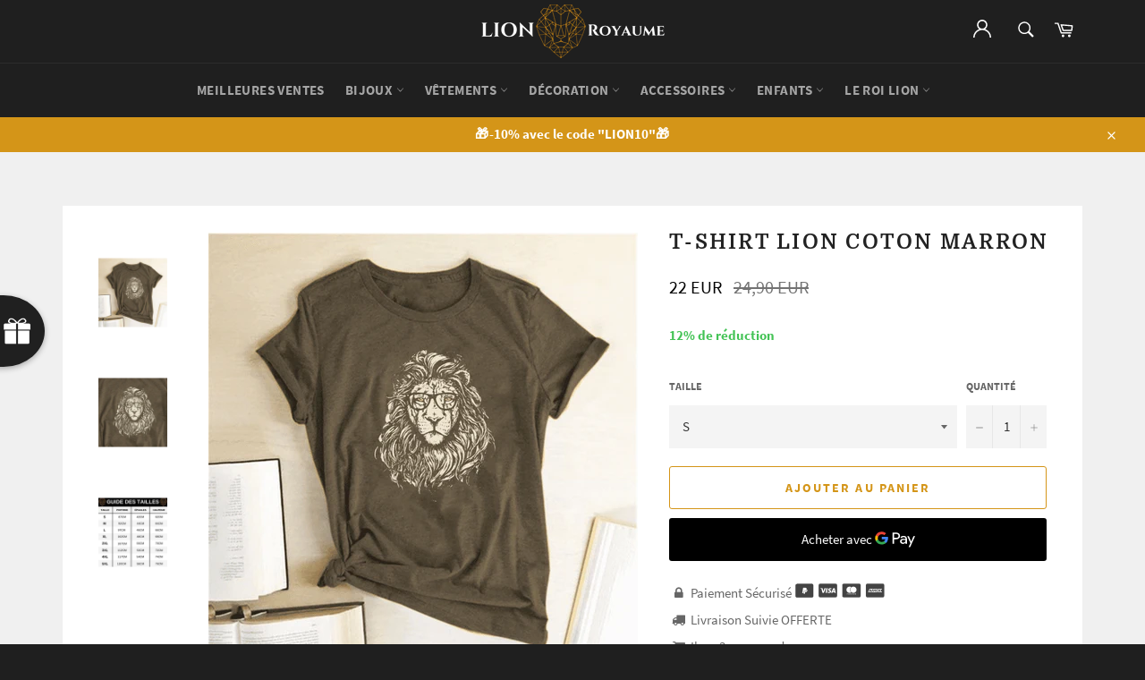

--- FILE ---
content_type: text/html; charset=utf-8
request_url: https://lion-royaume.com/products/t-shirt-lion-coton-marron
body_size: 36860
content:
<!doctype html>
<html class="no-js" lang="fr">
<head>
  <meta name="google-site-verification" content="TEj56bYCP_Gl1Q40Exlrw8QduU_0X7a_rKJgo2eOPPw" />
  <meta name="google-site-verification" content="i08RNHb4ZgyEv1EXBdRnwwrkT_TktyuUoEwEr3Liefo" />


  
  
    
    
        
    
  
  
  
  <meta charset="utf-8">
  <meta http-equiv="X-UA-Compatible" content="IE=edge,chrome=1">
  <meta name="viewport" content="width=device-width,initial-scale=1">
  <meta name="theme-color" content="#1f1f1f">

  
    <link rel="shortcut icon" href="//lion-royaume.com/cdn/shop/files/unnamed_32x32.png?v=1613533101" type="image/png">
  

  <link rel="canonical" href="https://lion-royaume.com/products/t-shirt-lion-coton-marron">
  <title>
  T-Shirt Lion Coton Marron &vert; Lion Royaume
  </title>

  
    <meta name="description" content="Voici le genre de vêtement lion que l&#39;équipe de Lion Royaume adore ! Un design épuré pour une allure décontractée dans ce haut lion femme ou homme !">
  

  <!-- /snippets/social-meta-tags.liquid -->




<meta property="og:site_name" content="Lion Royaume">
<meta property="og:url" content="https://lion-royaume.com/products/t-shirt-lion-coton-marron">
<meta property="og:title" content="T-Shirt Lion Coton Marron">
<meta property="og:type" content="product">
<meta property="og:description" content="Voici le genre de vêtement lion que l&#39;équipe de Lion Royaume adore ! Un design épuré pour une allure décontractée dans ce haut lion femme ou homme !">

  <meta property="og:price:amount" content="22,00">
  <meta property="og:price:currency" content="EUR">

<meta property="og:image" content="http://lion-royaume.com/cdn/shop/products/21_54efbb45-aae7-4c91-b428-331c7b5f2f2b_1200x1200.png?v=1604087587"><meta property="og:image" content="http://lion-royaume.com/cdn/shop/products/22_cff2075a-5dac-4429-b6c5-454310738ac8_1200x1200.png?v=1604087634"><meta property="og:image" content="http://lion-royaume.com/cdn/shop/products/GuidedesTaillesT-Shirt_960x_d693e435-0a6d-4dc5-9bb2-d05561271144_1200x1200.jpg?v=1606156655">
<meta property="og:image:secure_url" content="https://lion-royaume.com/cdn/shop/products/21_54efbb45-aae7-4c91-b428-331c7b5f2f2b_1200x1200.png?v=1604087587"><meta property="og:image:secure_url" content="https://lion-royaume.com/cdn/shop/products/22_cff2075a-5dac-4429-b6c5-454310738ac8_1200x1200.png?v=1604087634"><meta property="og:image:secure_url" content="https://lion-royaume.com/cdn/shop/products/GuidedesTaillesT-Shirt_960x_d693e435-0a6d-4dc5-9bb2-d05561271144_1200x1200.jpg?v=1606156655">


<meta name="twitter:card" content="summary_large_image">
<meta name="twitter:title" content="T-Shirt Lion Coton Marron">
<meta name="twitter:description" content="Voici le genre de vêtement lion que l&#39;équipe de Lion Royaume adore ! Un design épuré pour une allure décontractée dans ce haut lion femme ou homme !">


  <script>
    document.documentElement.className = document.documentElement.className.replace('no-js', 'js');
  </script>

  <link href="//lion-royaume.com/cdn/shop/t/15/assets/theme.scss.css?v=159655842805654181841655775961" rel="stylesheet" type="text/css" media="all" />
  <link href="//lion-royaume.com/cdn/shop/t/15/assets/flipclock.min.css?v=147815763647521735641613379852" rel="stylesheet" type="text/css" media="all" />

  <script>
    window.theme = window.theme || {};

    theme.strings = {
      stockAvailable: "1 restant",
      addToCart: "Ajouter au panier",
      soldOut: "Épuisé",
      unavailable: "Non disponible",
      noStockAvailable: "L\u0026#39;article n\u0026#39;a pu être ajouté à votre panier car il n\u0026#39;y en a pas assez en stock.",
      willNotShipUntil: "Sera expédié après [date]",
      willBeInStockAfter: "Sera en stock à compter de [date]",
      totalCartDiscount: "Vous économisez [savings]",
      addressError: "Vous ne trouvez pas cette adresse",
      addressNoResults: "Aucun résultat pour cette adresse",
      addressQueryLimit: "Vous avez dépassé la limite de Google utilisation de l'API. Envisager la mise à niveau à un \u003ca href=\"https:\/\/developers.google.com\/maps\/premium\/usage-limits\"\u003erégime spécial\u003c\/a\u003e.",
      authError: "Il y avait un problème authentifier votre compte Google Maps API.",
      slideNumber: "Faire glisser [slide_number], en cours"
    };
  </script>

  <script src="//lion-royaume.com/cdn/shop/t/15/assets/lazysizes.min.js?v=56045284683979784691613379859" async="async"></script>

  

  <script src="//lion-royaume.com/cdn/shop/t/15/assets/vendor.js?v=59352919779726365461613379867" defer="defer"></script>

  
    <script>
      window.theme = window.theme || {};
      theme.moneyFormat = "{{amount_with_comma_separator}} EUR";
    </script>
  

  <script src="//lion-royaume.com/cdn/shop/t/15/assets/theme.js?v=159175186721983810061613379865" defer="defer"></script>

  <script>window.performance && window.performance.mark && window.performance.mark('shopify.content_for_header.start');</script><meta name="google-site-verification" content="gpZFQDQZiGji_FjfejwVBujW7dQVwv_q1eBqnfOCyCc">
<meta id="shopify-digital-wallet" name="shopify-digital-wallet" content="/26573307978/digital_wallets/dialog">
<link rel="alternate" type="application/json+oembed" href="https://lion-royaume.com/products/t-shirt-lion-coton-marron.oembed">
<script async="async" src="/checkouts/internal/preloads.js?locale=fr-FR"></script>
<script id="shopify-features" type="application/json">{"accessToken":"d2001cc4016c6f5293a990e5ad985d9b","betas":["rich-media-storefront-analytics"],"domain":"lion-royaume.com","predictiveSearch":true,"shopId":26573307978,"locale":"fr"}</script>
<script>var Shopify = Shopify || {};
Shopify.shop = "lion-royaume.myshopify.com";
Shopify.locale = "fr";
Shopify.currency = {"active":"EUR","rate":"1.0"};
Shopify.country = "FR";
Shopify.theme = {"name":"Lion Royaume 5.0","id":119091265693,"schema_name":"Billionaire Theme","schema_version":"2.9","theme_store_id":null,"role":"main"};
Shopify.theme.handle = "null";
Shopify.theme.style = {"id":null,"handle":null};
Shopify.cdnHost = "lion-royaume.com/cdn";
Shopify.routes = Shopify.routes || {};
Shopify.routes.root = "/";</script>
<script type="module">!function(o){(o.Shopify=o.Shopify||{}).modules=!0}(window);</script>
<script>!function(o){function n(){var o=[];function n(){o.push(Array.prototype.slice.apply(arguments))}return n.q=o,n}var t=o.Shopify=o.Shopify||{};t.loadFeatures=n(),t.autoloadFeatures=n()}(window);</script>
<script id="shop-js-analytics" type="application/json">{"pageType":"product"}</script>
<script defer="defer" async type="module" src="//lion-royaume.com/cdn/shopifycloud/shop-js/modules/v2/client.init-shop-cart-sync_Lpn8ZOi5.fr.esm.js"></script>
<script defer="defer" async type="module" src="//lion-royaume.com/cdn/shopifycloud/shop-js/modules/v2/chunk.common_X4Hu3kma.esm.js"></script>
<script defer="defer" async type="module" src="//lion-royaume.com/cdn/shopifycloud/shop-js/modules/v2/chunk.modal_BV0V5IrV.esm.js"></script>
<script type="module">
  await import("//lion-royaume.com/cdn/shopifycloud/shop-js/modules/v2/client.init-shop-cart-sync_Lpn8ZOi5.fr.esm.js");
await import("//lion-royaume.com/cdn/shopifycloud/shop-js/modules/v2/chunk.common_X4Hu3kma.esm.js");
await import("//lion-royaume.com/cdn/shopifycloud/shop-js/modules/v2/chunk.modal_BV0V5IrV.esm.js");

  window.Shopify.SignInWithShop?.initShopCartSync?.({"fedCMEnabled":true,"windoidEnabled":true});

</script>
<script>(function() {
  var isLoaded = false;
  function asyncLoad() {
    if (isLoaded) return;
    isLoaded = true;
    var urls = ["\/\/cdn.shopify.com\/proxy\/0c3750b8af807562bfd61b1309d3b54d436730b056babf7b999450357b7763ca\/api.goaffpro.com\/loader.js?shop=lion-royaume.myshopify.com\u0026sp-cache-control=cHVibGljLCBtYXgtYWdlPTkwMA","https:\/\/loox.io\/widget\/4JWklJjg_P\/loox.1570222030784.js?shop=lion-royaume.myshopify.com","https:\/\/static.klaviyo.com\/onsite\/js\/klaviyo.js?company_id=SS2TRX\u0026shop=lion-royaume.myshopify.com","https:\/\/static.klaviyo.com\/onsite\/js\/klaviyo.js?company_id=SBmFxy\u0026shop=lion-royaume.myshopify.com","https:\/\/static.klaviyo.com\/onsite\/js\/klaviyo.js?company_id=SBmFxy\u0026shop=lion-royaume.myshopify.com","\/\/cdn.shopify.com\/proxy\/9c061172a239fbb84d5b82d05a8794b12c05d8e9dfe37cefb6af499cfb2abcba\/static.cdn.printful.com\/static\/js\/external\/shopify-product-customizer.js?v=0.28\u0026shop=lion-royaume.myshopify.com\u0026sp-cache-control=cHVibGljLCBtYXgtYWdlPTkwMA","https:\/\/static.klaviyo.com\/onsite\/js\/klaviyo.js?company_id=TTrhwK\u0026shop=lion-royaume.myshopify.com","https:\/\/static.klaviyo.com\/onsite\/js\/klaviyo.js?company_id=TTrhwK\u0026shop=lion-royaume.myshopify.com","https:\/\/cdn.wheelio-app.com\/app\/index.min.js?version=20251118080645537\u0026shop=lion-royaume.myshopify.com","https:\/\/tms.trackingmore.net\/static\/js\/checkout.js?shop=lion-royaume.myshopify.com"];
    for (var i = 0; i < urls.length; i++) {
      var s = document.createElement('script');
      s.type = 'text/javascript';
      s.async = true;
      s.src = urls[i];
      var x = document.getElementsByTagName('script')[0];
      x.parentNode.insertBefore(s, x);
    }
  };
  if(window.attachEvent) {
    window.attachEvent('onload', asyncLoad);
  } else {
    window.addEventListener('load', asyncLoad, false);
  }
})();</script>
<script id="__st">var __st={"a":26573307978,"offset":3600,"reqid":"5fc46ab8-38f1-4b84-9c7d-a7ab2f08b5ce-1769899699","pageurl":"lion-royaume.com\/products\/t-shirt-lion-coton-marron","u":"9141f8c2a43a","p":"product","rtyp":"product","rid":5670772965533};</script>
<script>window.ShopifyPaypalV4VisibilityTracking = true;</script>
<script id="captcha-bootstrap">!function(){'use strict';const t='contact',e='account',n='new_comment',o=[[t,t],['blogs',n],['comments',n],[t,'customer']],c=[[e,'customer_login'],[e,'guest_login'],[e,'recover_customer_password'],[e,'create_customer']],r=t=>t.map((([t,e])=>`form[action*='/${t}']:not([data-nocaptcha='true']) input[name='form_type'][value='${e}']`)).join(','),a=t=>()=>t?[...document.querySelectorAll(t)].map((t=>t.form)):[];function s(){const t=[...o],e=r(t);return a(e)}const i='password',u='form_key',d=['recaptcha-v3-token','g-recaptcha-response','h-captcha-response',i],f=()=>{try{return window.sessionStorage}catch{return}},m='__shopify_v',_=t=>t.elements[u];function p(t,e,n=!1){try{const o=window.sessionStorage,c=JSON.parse(o.getItem(e)),{data:r}=function(t){const{data:e,action:n}=t;return t[m]||n?{data:e,action:n}:{data:t,action:n}}(c);for(const[e,n]of Object.entries(r))t.elements[e]&&(t.elements[e].value=n);n&&o.removeItem(e)}catch(o){console.error('form repopulation failed',{error:o})}}const l='form_type',E='cptcha';function T(t){t.dataset[E]=!0}const w=window,h=w.document,L='Shopify',v='ce_forms',y='captcha';let A=!1;((t,e)=>{const n=(g='f06e6c50-85a8-45c8-87d0-21a2b65856fe',I='https://cdn.shopify.com/shopifycloud/storefront-forms-hcaptcha/ce_storefront_forms_captcha_hcaptcha.v1.5.2.iife.js',D={infoText:'Protégé par hCaptcha',privacyText:'Confidentialité',termsText:'Conditions'},(t,e,n)=>{const o=w[L][v],c=o.bindForm;if(c)return c(t,g,e,D).then(n);var r;o.q.push([[t,g,e,D],n]),r=I,A||(h.body.append(Object.assign(h.createElement('script'),{id:'captcha-provider',async:!0,src:r})),A=!0)});var g,I,D;w[L]=w[L]||{},w[L][v]=w[L][v]||{},w[L][v].q=[],w[L][y]=w[L][y]||{},w[L][y].protect=function(t,e){n(t,void 0,e),T(t)},Object.freeze(w[L][y]),function(t,e,n,w,h,L){const[v,y,A,g]=function(t,e,n){const i=e?o:[],u=t?c:[],d=[...i,...u],f=r(d),m=r(i),_=r(d.filter((([t,e])=>n.includes(e))));return[a(f),a(m),a(_),s()]}(w,h,L),I=t=>{const e=t.target;return e instanceof HTMLFormElement?e:e&&e.form},D=t=>v().includes(t);t.addEventListener('submit',(t=>{const e=I(t);if(!e)return;const n=D(e)&&!e.dataset.hcaptchaBound&&!e.dataset.recaptchaBound,o=_(e),c=g().includes(e)&&(!o||!o.value);(n||c)&&t.preventDefault(),c&&!n&&(function(t){try{if(!f())return;!function(t){const e=f();if(!e)return;const n=_(t);if(!n)return;const o=n.value;o&&e.removeItem(o)}(t);const e=Array.from(Array(32),(()=>Math.random().toString(36)[2])).join('');!function(t,e){_(t)||t.append(Object.assign(document.createElement('input'),{type:'hidden',name:u})),t.elements[u].value=e}(t,e),function(t,e){const n=f();if(!n)return;const o=[...t.querySelectorAll(`input[type='${i}']`)].map((({name:t})=>t)),c=[...d,...o],r={};for(const[a,s]of new FormData(t).entries())c.includes(a)||(r[a]=s);n.setItem(e,JSON.stringify({[m]:1,action:t.action,data:r}))}(t,e)}catch(e){console.error('failed to persist form',e)}}(e),e.submit())}));const S=(t,e)=>{t&&!t.dataset[E]&&(n(t,e.some((e=>e===t))),T(t))};for(const o of['focusin','change'])t.addEventListener(o,(t=>{const e=I(t);D(e)&&S(e,y())}));const B=e.get('form_key'),M=e.get(l),P=B&&M;t.addEventListener('DOMContentLoaded',(()=>{const t=y();if(P)for(const e of t)e.elements[l].value===M&&p(e,B);[...new Set([...A(),...v().filter((t=>'true'===t.dataset.shopifyCaptcha))])].forEach((e=>S(e,t)))}))}(h,new URLSearchParams(w.location.search),n,t,e,['guest_login'])})(!0,!1)}();</script>
<script integrity="sha256-4kQ18oKyAcykRKYeNunJcIwy7WH5gtpwJnB7kiuLZ1E=" data-source-attribution="shopify.loadfeatures" defer="defer" src="//lion-royaume.com/cdn/shopifycloud/storefront/assets/storefront/load_feature-a0a9edcb.js" crossorigin="anonymous"></script>
<script data-source-attribution="shopify.dynamic_checkout.dynamic.init">var Shopify=Shopify||{};Shopify.PaymentButton=Shopify.PaymentButton||{isStorefrontPortableWallets:!0,init:function(){window.Shopify.PaymentButton.init=function(){};var t=document.createElement("script");t.src="https://lion-royaume.com/cdn/shopifycloud/portable-wallets/latest/portable-wallets.fr.js",t.type="module",document.head.appendChild(t)}};
</script>
<script data-source-attribution="shopify.dynamic_checkout.buyer_consent">
  function portableWalletsHideBuyerConsent(e){var t=document.getElementById("shopify-buyer-consent"),n=document.getElementById("shopify-subscription-policy-button");t&&n&&(t.classList.add("hidden"),t.setAttribute("aria-hidden","true"),n.removeEventListener("click",e))}function portableWalletsShowBuyerConsent(e){var t=document.getElementById("shopify-buyer-consent"),n=document.getElementById("shopify-subscription-policy-button");t&&n&&(t.classList.remove("hidden"),t.removeAttribute("aria-hidden"),n.addEventListener("click",e))}window.Shopify?.PaymentButton&&(window.Shopify.PaymentButton.hideBuyerConsent=portableWalletsHideBuyerConsent,window.Shopify.PaymentButton.showBuyerConsent=portableWalletsShowBuyerConsent);
</script>
<script>
  function portableWalletsCleanup(e){e&&e.src&&console.error("Failed to load portable wallets script "+e.src);var t=document.querySelectorAll("shopify-accelerated-checkout .shopify-payment-button__skeleton, shopify-accelerated-checkout-cart .wallet-cart-button__skeleton"),e=document.getElementById("shopify-buyer-consent");for(let e=0;e<t.length;e++)t[e].remove();e&&e.remove()}function portableWalletsNotLoadedAsModule(e){e instanceof ErrorEvent&&"string"==typeof e.message&&e.message.includes("import.meta")&&"string"==typeof e.filename&&e.filename.includes("portable-wallets")&&(window.removeEventListener("error",portableWalletsNotLoadedAsModule),window.Shopify.PaymentButton.failedToLoad=e,"loading"===document.readyState?document.addEventListener("DOMContentLoaded",window.Shopify.PaymentButton.init):window.Shopify.PaymentButton.init())}window.addEventListener("error",portableWalletsNotLoadedAsModule);
</script>

<script type="module" src="https://lion-royaume.com/cdn/shopifycloud/portable-wallets/latest/portable-wallets.fr.js" onError="portableWalletsCleanup(this)" crossorigin="anonymous"></script>
<script nomodule>
  document.addEventListener("DOMContentLoaded", portableWalletsCleanup);
</script>

<link id="shopify-accelerated-checkout-styles" rel="stylesheet" media="screen" href="https://lion-royaume.com/cdn/shopifycloud/portable-wallets/latest/accelerated-checkout-backwards-compat.css" crossorigin="anonymous">
<style id="shopify-accelerated-checkout-cart">
        #shopify-buyer-consent {
  margin-top: 1em;
  display: inline-block;
  width: 100%;
}

#shopify-buyer-consent.hidden {
  display: none;
}

#shopify-subscription-policy-button {
  background: none;
  border: none;
  padding: 0;
  text-decoration: underline;
  font-size: inherit;
  cursor: pointer;
}

#shopify-subscription-policy-button::before {
  box-shadow: none;
}

      </style>

<script>window.performance && window.performance.mark && window.performance.mark('shopify.content_for_header.end');</script>
  <script src="//lion-royaume.com/cdn/shop/t/15/assets/jquery-3.4.1.min.js?v=81049236547974671631613379858"></script>
  <script src="//lion-royaume.com/cdn/shop/t/15/assets/js.cookie.min.js?v=157088818796750536761613379859"></script>
  <script src="//lion-royaume.com/cdn/shop/t/15/assets/flipclock.min.js?v=168443436528212987651613379852"></script>
	
  
  
  
	<script>var loox_global_hash = '1762792753475';</script><style>.loox-reviews-default { max-width: 1200px; margin: 0 auto; }.loox-rating .loox-icon { color:#D49518; }
:root { --lxs-rating-icon-color: #D49518; }</style>
  
	  
  

    <script>
    
      
    window.ufeStore = {
      collections: [139113726026,139113594954],
      tags: ''.split(','),
      selectedVariantId: 36395670175901,
      moneyFormat: "{{amount_with_comma_separator}} EUR",
      moneyFormatWithCurrency: "{{amount_with_comma_separator}} EUR",
      currency: "EUR",
      customerId: null,
      productAvailable: true,
      productMapping: []
    }
    
    
      window.ufeStore.cartTotal = 0;
      
    
    
    
    window.isUfeInstalled = false;
    function ufeScriptLoader(scriptUrl) {
        var element = document.createElement('script');
        element.src = scriptUrl;
        element.type = 'text/javascript';
        document.getElementsByTagName('head')[0].appendChild(element);
    }
    if(window.isUfeInstalled) console.log('%c UFE: Funnel Engines ⚡️ Full Throttle  🦾😎!', 'font-weight: bold; letter-spacing: 2px; font-family: system-ui, -apple-system, BlinkMacSystemFont, "Segoe UI", "Roboto", "Oxygen", "Ubuntu", Arial, sans-serif;font-size: 20px;color: rgb(25, 124, 255); text-shadow: 2px 2px 0 rgb(62, 246, 255)');
    if(!('noModule' in HTMLScriptElement.prototype) && window.isUfeInstalled) {
        ufeScriptLoader('https://ufe.helixo.co/scripts/sdk.es5.min.js');
        console.log('UFE: ES5 Script Loading');
    }
    </script>
    
    
     

<script>window.__pagefly_analytics_settings__ = {"acceptTracking":false};</script>
 
<script>
    
    
    
    
    var gsf_conversion_data = {page_type : 'product', event : 'view_item', data : {product_data : [{variant_id : 36395670175901, product_id : 5670772965533, name : "T-Shirt Lion Coton Marron", price : "22.00", currency : "EUR", sku : "36148911-ag-s", brand : "Lion Royaume", variant : "S", category : ""}], total_price : "22.00", shop_currency : "EUR"}};
    
</script>

<meta name="google-site-verification" content="gpZFQDQZiGji_FjfejwVBujW7dQVwv_q1eBqnfOCyCc" />
<!-- BEGIN app block: shopify://apps/frequently-bought/blocks/app-embed-block/b1a8cbea-c844-4842-9529-7c62dbab1b1f --><script>
    window.codeblackbelt = window.codeblackbelt || {};
    window.codeblackbelt.shop = window.codeblackbelt.shop || 'lion-royaume.myshopify.com';
    
        window.codeblackbelt.productId = 5670772965533;</script><script src="//cdn.codeblackbelt.com/widgets/frequently-bought-together/main.min.js?version=2026013123+0100" async></script>
 <!-- END app block --><link href="https://monorail-edge.shopifysvc.com" rel="dns-prefetch">
<script>(function(){if ("sendBeacon" in navigator && "performance" in window) {try {var session_token_from_headers = performance.getEntriesByType('navigation')[0].serverTiming.find(x => x.name == '_s').description;} catch {var session_token_from_headers = undefined;}var session_cookie_matches = document.cookie.match(/_shopify_s=([^;]*)/);var session_token_from_cookie = session_cookie_matches && session_cookie_matches.length === 2 ? session_cookie_matches[1] : "";var session_token = session_token_from_headers || session_token_from_cookie || "";function handle_abandonment_event(e) {var entries = performance.getEntries().filter(function(entry) {return /monorail-edge.shopifysvc.com/.test(entry.name);});if (!window.abandonment_tracked && entries.length === 0) {window.abandonment_tracked = true;var currentMs = Date.now();var navigation_start = performance.timing.navigationStart;var payload = {shop_id: 26573307978,url: window.location.href,navigation_start,duration: currentMs - navigation_start,session_token,page_type: "product"};window.navigator.sendBeacon("https://monorail-edge.shopifysvc.com/v1/produce", JSON.stringify({schema_id: "online_store_buyer_site_abandonment/1.1",payload: payload,metadata: {event_created_at_ms: currentMs,event_sent_at_ms: currentMs}}));}}window.addEventListener('pagehide', handle_abandonment_event);}}());</script>
<script id="web-pixels-manager-setup">(function e(e,d,r,n,o){if(void 0===o&&(o={}),!Boolean(null===(a=null===(i=window.Shopify)||void 0===i?void 0:i.analytics)||void 0===a?void 0:a.replayQueue)){var i,a;window.Shopify=window.Shopify||{};var t=window.Shopify;t.analytics=t.analytics||{};var s=t.analytics;s.replayQueue=[],s.publish=function(e,d,r){return s.replayQueue.push([e,d,r]),!0};try{self.performance.mark("wpm:start")}catch(e){}var l=function(){var e={modern:/Edge?\/(1{2}[4-9]|1[2-9]\d|[2-9]\d{2}|\d{4,})\.\d+(\.\d+|)|Firefox\/(1{2}[4-9]|1[2-9]\d|[2-9]\d{2}|\d{4,})\.\d+(\.\d+|)|Chrom(ium|e)\/(9{2}|\d{3,})\.\d+(\.\d+|)|(Maci|X1{2}).+ Version\/(15\.\d+|(1[6-9]|[2-9]\d|\d{3,})\.\d+)([,.]\d+|)( \(\w+\)|)( Mobile\/\w+|) Safari\/|Chrome.+OPR\/(9{2}|\d{3,})\.\d+\.\d+|(CPU[ +]OS|iPhone[ +]OS|CPU[ +]iPhone|CPU IPhone OS|CPU iPad OS)[ +]+(15[._]\d+|(1[6-9]|[2-9]\d|\d{3,})[._]\d+)([._]\d+|)|Android:?[ /-](13[3-9]|1[4-9]\d|[2-9]\d{2}|\d{4,})(\.\d+|)(\.\d+|)|Android.+Firefox\/(13[5-9]|1[4-9]\d|[2-9]\d{2}|\d{4,})\.\d+(\.\d+|)|Android.+Chrom(ium|e)\/(13[3-9]|1[4-9]\d|[2-9]\d{2}|\d{4,})\.\d+(\.\d+|)|SamsungBrowser\/([2-9]\d|\d{3,})\.\d+/,legacy:/Edge?\/(1[6-9]|[2-9]\d|\d{3,})\.\d+(\.\d+|)|Firefox\/(5[4-9]|[6-9]\d|\d{3,})\.\d+(\.\d+|)|Chrom(ium|e)\/(5[1-9]|[6-9]\d|\d{3,})\.\d+(\.\d+|)([\d.]+$|.*Safari\/(?![\d.]+ Edge\/[\d.]+$))|(Maci|X1{2}).+ Version\/(10\.\d+|(1[1-9]|[2-9]\d|\d{3,})\.\d+)([,.]\d+|)( \(\w+\)|)( Mobile\/\w+|) Safari\/|Chrome.+OPR\/(3[89]|[4-9]\d|\d{3,})\.\d+\.\d+|(CPU[ +]OS|iPhone[ +]OS|CPU[ +]iPhone|CPU IPhone OS|CPU iPad OS)[ +]+(10[._]\d+|(1[1-9]|[2-9]\d|\d{3,})[._]\d+)([._]\d+|)|Android:?[ /-](13[3-9]|1[4-9]\d|[2-9]\d{2}|\d{4,})(\.\d+|)(\.\d+|)|Mobile Safari.+OPR\/([89]\d|\d{3,})\.\d+\.\d+|Android.+Firefox\/(13[5-9]|1[4-9]\d|[2-9]\d{2}|\d{4,})\.\d+(\.\d+|)|Android.+Chrom(ium|e)\/(13[3-9]|1[4-9]\d|[2-9]\d{2}|\d{4,})\.\d+(\.\d+|)|Android.+(UC? ?Browser|UCWEB|U3)[ /]?(15\.([5-9]|\d{2,})|(1[6-9]|[2-9]\d|\d{3,})\.\d+)\.\d+|SamsungBrowser\/(5\.\d+|([6-9]|\d{2,})\.\d+)|Android.+MQ{2}Browser\/(14(\.(9|\d{2,})|)|(1[5-9]|[2-9]\d|\d{3,})(\.\d+|))(\.\d+|)|K[Aa][Ii]OS\/(3\.\d+|([4-9]|\d{2,})\.\d+)(\.\d+|)/},d=e.modern,r=e.legacy,n=navigator.userAgent;return n.match(d)?"modern":n.match(r)?"legacy":"unknown"}(),u="modern"===l?"modern":"legacy",c=(null!=n?n:{modern:"",legacy:""})[u],f=function(e){return[e.baseUrl,"/wpm","/b",e.hashVersion,"modern"===e.buildTarget?"m":"l",".js"].join("")}({baseUrl:d,hashVersion:r,buildTarget:u}),m=function(e){var d=e.version,r=e.bundleTarget,n=e.surface,o=e.pageUrl,i=e.monorailEndpoint;return{emit:function(e){var a=e.status,t=e.errorMsg,s=(new Date).getTime(),l=JSON.stringify({metadata:{event_sent_at_ms:s},events:[{schema_id:"web_pixels_manager_load/3.1",payload:{version:d,bundle_target:r,page_url:o,status:a,surface:n,error_msg:t},metadata:{event_created_at_ms:s}}]});if(!i)return console&&console.warn&&console.warn("[Web Pixels Manager] No Monorail endpoint provided, skipping logging."),!1;try{return self.navigator.sendBeacon.bind(self.navigator)(i,l)}catch(e){}var u=new XMLHttpRequest;try{return u.open("POST",i,!0),u.setRequestHeader("Content-Type","text/plain"),u.send(l),!0}catch(e){return console&&console.warn&&console.warn("[Web Pixels Manager] Got an unhandled error while logging to Monorail."),!1}}}}({version:r,bundleTarget:l,surface:e.surface,pageUrl:self.location.href,monorailEndpoint:e.monorailEndpoint});try{o.browserTarget=l,function(e){var d=e.src,r=e.async,n=void 0===r||r,o=e.onload,i=e.onerror,a=e.sri,t=e.scriptDataAttributes,s=void 0===t?{}:t,l=document.createElement("script"),u=document.querySelector("head"),c=document.querySelector("body");if(l.async=n,l.src=d,a&&(l.integrity=a,l.crossOrigin="anonymous"),s)for(var f in s)if(Object.prototype.hasOwnProperty.call(s,f))try{l.dataset[f]=s[f]}catch(e){}if(o&&l.addEventListener("load",o),i&&l.addEventListener("error",i),u)u.appendChild(l);else{if(!c)throw new Error("Did not find a head or body element to append the script");c.appendChild(l)}}({src:f,async:!0,onload:function(){if(!function(){var e,d;return Boolean(null===(d=null===(e=window.Shopify)||void 0===e?void 0:e.analytics)||void 0===d?void 0:d.initialized)}()){var d=window.webPixelsManager.init(e)||void 0;if(d){var r=window.Shopify.analytics;r.replayQueue.forEach((function(e){var r=e[0],n=e[1],o=e[2];d.publishCustomEvent(r,n,o)})),r.replayQueue=[],r.publish=d.publishCustomEvent,r.visitor=d.visitor,r.initialized=!0}}},onerror:function(){return m.emit({status:"failed",errorMsg:"".concat(f," has failed to load")})},sri:function(e){var d=/^sha384-[A-Za-z0-9+/=]+$/;return"string"==typeof e&&d.test(e)}(c)?c:"",scriptDataAttributes:o}),m.emit({status:"loading"})}catch(e){m.emit({status:"failed",errorMsg:(null==e?void 0:e.message)||"Unknown error"})}}})({shopId: 26573307978,storefrontBaseUrl: "https://lion-royaume.com",extensionsBaseUrl: "https://extensions.shopifycdn.com/cdn/shopifycloud/web-pixels-manager",monorailEndpoint: "https://monorail-edge.shopifysvc.com/unstable/produce_batch",surface: "storefront-renderer",enabledBetaFlags: ["2dca8a86"],webPixelsConfigList: [{"id":"2558919003","configuration":"{\"shop\":\"lion-royaume.myshopify.com\",\"cookie_duration\":\"604800\"}","eventPayloadVersion":"v1","runtimeContext":"STRICT","scriptVersion":"a2e7513c3708f34b1f617d7ce88f9697","type":"APP","apiClientId":2744533,"privacyPurposes":["ANALYTICS","MARKETING"],"dataSharingAdjustments":{"protectedCustomerApprovalScopes":["read_customer_address","read_customer_email","read_customer_name","read_customer_personal_data","read_customer_phone"]}},{"id":"1245806939","configuration":"{\"config\":\"{\\\"pixel_id\\\":\\\"GT-M69FR4M\\\",\\\"target_country\\\":\\\"FR\\\",\\\"gtag_events\\\":[{\\\"type\\\":\\\"purchase\\\",\\\"action_label\\\":\\\"MC-F59JNNB4V3\\\"},{\\\"type\\\":\\\"page_view\\\",\\\"action_label\\\":\\\"MC-F59JNNB4V3\\\"},{\\\"type\\\":\\\"view_item\\\",\\\"action_label\\\":\\\"MC-F59JNNB4V3\\\"}],\\\"enable_monitoring_mode\\\":false}\"}","eventPayloadVersion":"v1","runtimeContext":"OPEN","scriptVersion":"b2a88bafab3e21179ed38636efcd8a93","type":"APP","apiClientId":1780363,"privacyPurposes":[],"dataSharingAdjustments":{"protectedCustomerApprovalScopes":["read_customer_address","read_customer_email","read_customer_name","read_customer_personal_data","read_customer_phone"]}},{"id":"169869659","eventPayloadVersion":"v1","runtimeContext":"LAX","scriptVersion":"1","type":"CUSTOM","privacyPurposes":["MARKETING"],"name":"Meta pixel (migrated)"},{"id":"209486171","eventPayloadVersion":"v1","runtimeContext":"LAX","scriptVersion":"1","type":"CUSTOM","privacyPurposes":["ANALYTICS"],"name":"Google Analytics tag (migrated)"},{"id":"shopify-app-pixel","configuration":"{}","eventPayloadVersion":"v1","runtimeContext":"STRICT","scriptVersion":"0450","apiClientId":"shopify-pixel","type":"APP","privacyPurposes":["ANALYTICS","MARKETING"]},{"id":"shopify-custom-pixel","eventPayloadVersion":"v1","runtimeContext":"LAX","scriptVersion":"0450","apiClientId":"shopify-pixel","type":"CUSTOM","privacyPurposes":["ANALYTICS","MARKETING"]}],isMerchantRequest: false,initData: {"shop":{"name":"Lion Royaume","paymentSettings":{"currencyCode":"EUR"},"myshopifyDomain":"lion-royaume.myshopify.com","countryCode":"FR","storefrontUrl":"https:\/\/lion-royaume.com"},"customer":null,"cart":null,"checkout":null,"productVariants":[{"price":{"amount":22.0,"currencyCode":"EUR"},"product":{"title":"T-Shirt Lion Coton Marron","vendor":"Lion Royaume","id":"5670772965533","untranslatedTitle":"T-Shirt Lion Coton Marron","url":"\/products\/t-shirt-lion-coton-marron","type":""},"id":"36395670175901","image":{"src":"\/\/lion-royaume.com\/cdn\/shop\/products\/21_54efbb45-aae7-4c91-b428-331c7b5f2f2b.png?v=1604087587"},"sku":"36148911-ag-s","title":"S","untranslatedTitle":"S"},{"price":{"amount":22.0,"currencyCode":"EUR"},"product":{"title":"T-Shirt Lion Coton Marron","vendor":"Lion Royaume","id":"5670772965533","untranslatedTitle":"T-Shirt Lion Coton Marron","url":"\/products\/t-shirt-lion-coton-marron","type":""},"id":"36395670274205","image":{"src":"\/\/lion-royaume.com\/cdn\/shop\/products\/21_54efbb45-aae7-4c91-b428-331c7b5f2f2b.png?v=1604087587"},"sku":"36148911-ag-m","title":"M","untranslatedTitle":"M"},{"price":{"amount":22.0,"currencyCode":"EUR"},"product":{"title":"T-Shirt Lion Coton Marron","vendor":"Lion Royaume","id":"5670772965533","untranslatedTitle":"T-Shirt Lion Coton Marron","url":"\/products\/t-shirt-lion-coton-marron","type":""},"id":"36395670241437","image":{"src":"\/\/lion-royaume.com\/cdn\/shop\/products\/21_54efbb45-aae7-4c91-b428-331c7b5f2f2b.png?v=1604087587"},"sku":"36148911-ag-l","title":"L","untranslatedTitle":"L"},{"price":{"amount":22.0,"currencyCode":"EUR"},"product":{"title":"T-Shirt Lion Coton Marron","vendor":"Lion Royaume","id":"5670772965533","untranslatedTitle":"T-Shirt Lion Coton Marron","url":"\/products\/t-shirt-lion-coton-marron","type":""},"id":"36395670208669","image":{"src":"\/\/lion-royaume.com\/cdn\/shop\/products\/21_54efbb45-aae7-4c91-b428-331c7b5f2f2b.png?v=1604087587"},"sku":"36148911-ag-xl","title":"XL","untranslatedTitle":"XL"},{"price":{"amount":22.0,"currencyCode":"EUR"},"product":{"title":"T-Shirt Lion Coton Marron","vendor":"Lion Royaume","id":"5670772965533","untranslatedTitle":"T-Shirt Lion Coton Marron","url":"\/products\/t-shirt-lion-coton-marron","type":""},"id":"36395670306973","image":{"src":"\/\/lion-royaume.com\/cdn\/shop\/products\/21_54efbb45-aae7-4c91-b428-331c7b5f2f2b.png?v=1604087587"},"sku":"36148911-ag-xxl","title":"2XL","untranslatedTitle":"2XL"}],"purchasingCompany":null},},"https://lion-royaume.com/cdn","1d2a099fw23dfb22ep557258f5m7a2edbae",{"modern":"","legacy":""},{"shopId":"26573307978","storefrontBaseUrl":"https:\/\/lion-royaume.com","extensionBaseUrl":"https:\/\/extensions.shopifycdn.com\/cdn\/shopifycloud\/web-pixels-manager","surface":"storefront-renderer","enabledBetaFlags":"[\"2dca8a86\"]","isMerchantRequest":"false","hashVersion":"1d2a099fw23dfb22ep557258f5m7a2edbae","publish":"custom","events":"[[\"page_viewed\",{}],[\"product_viewed\",{\"productVariant\":{\"price\":{\"amount\":22.0,\"currencyCode\":\"EUR\"},\"product\":{\"title\":\"T-Shirt Lion Coton Marron\",\"vendor\":\"Lion Royaume\",\"id\":\"5670772965533\",\"untranslatedTitle\":\"T-Shirt Lion Coton Marron\",\"url\":\"\/products\/t-shirt-lion-coton-marron\",\"type\":\"\"},\"id\":\"36395670175901\",\"image\":{\"src\":\"\/\/lion-royaume.com\/cdn\/shop\/products\/21_54efbb45-aae7-4c91-b428-331c7b5f2f2b.png?v=1604087587\"},\"sku\":\"36148911-ag-s\",\"title\":\"S\",\"untranslatedTitle\":\"S\"}}]]"});</script><script>
  window.ShopifyAnalytics = window.ShopifyAnalytics || {};
  window.ShopifyAnalytics.meta = window.ShopifyAnalytics.meta || {};
  window.ShopifyAnalytics.meta.currency = 'EUR';
  var meta = {"product":{"id":5670772965533,"gid":"gid:\/\/shopify\/Product\/5670772965533","vendor":"Lion Royaume","type":"","handle":"t-shirt-lion-coton-marron","variants":[{"id":36395670175901,"price":2200,"name":"T-Shirt Lion Coton Marron - S","public_title":"S","sku":"36148911-ag-s"},{"id":36395670274205,"price":2200,"name":"T-Shirt Lion Coton Marron - M","public_title":"M","sku":"36148911-ag-m"},{"id":36395670241437,"price":2200,"name":"T-Shirt Lion Coton Marron - L","public_title":"L","sku":"36148911-ag-l"},{"id":36395670208669,"price":2200,"name":"T-Shirt Lion Coton Marron - XL","public_title":"XL","sku":"36148911-ag-xl"},{"id":36395670306973,"price":2200,"name":"T-Shirt Lion Coton Marron - 2XL","public_title":"2XL","sku":"36148911-ag-xxl"}],"remote":false},"page":{"pageType":"product","resourceType":"product","resourceId":5670772965533,"requestId":"5fc46ab8-38f1-4b84-9c7d-a7ab2f08b5ce-1769899699"}};
  for (var attr in meta) {
    window.ShopifyAnalytics.meta[attr] = meta[attr];
  }
</script>
<script class="analytics">
  (function () {
    var customDocumentWrite = function(content) {
      var jquery = null;

      if (window.jQuery) {
        jquery = window.jQuery;
      } else if (window.Checkout && window.Checkout.$) {
        jquery = window.Checkout.$;
      }

      if (jquery) {
        jquery('body').append(content);
      }
    };

    var hasLoggedConversion = function(token) {
      if (token) {
        return document.cookie.indexOf('loggedConversion=' + token) !== -1;
      }
      return false;
    }

    var setCookieIfConversion = function(token) {
      if (token) {
        var twoMonthsFromNow = new Date(Date.now());
        twoMonthsFromNow.setMonth(twoMonthsFromNow.getMonth() + 2);

        document.cookie = 'loggedConversion=' + token + '; expires=' + twoMonthsFromNow;
      }
    }

    var trekkie = window.ShopifyAnalytics.lib = window.trekkie = window.trekkie || [];
    if (trekkie.integrations) {
      return;
    }
    trekkie.methods = [
      'identify',
      'page',
      'ready',
      'track',
      'trackForm',
      'trackLink'
    ];
    trekkie.factory = function(method) {
      return function() {
        var args = Array.prototype.slice.call(arguments);
        args.unshift(method);
        trekkie.push(args);
        return trekkie;
      };
    };
    for (var i = 0; i < trekkie.methods.length; i++) {
      var key = trekkie.methods[i];
      trekkie[key] = trekkie.factory(key);
    }
    trekkie.load = function(config) {
      trekkie.config = config || {};
      trekkie.config.initialDocumentCookie = document.cookie;
      var first = document.getElementsByTagName('script')[0];
      var script = document.createElement('script');
      script.type = 'text/javascript';
      script.onerror = function(e) {
        var scriptFallback = document.createElement('script');
        scriptFallback.type = 'text/javascript';
        scriptFallback.onerror = function(error) {
                var Monorail = {
      produce: function produce(monorailDomain, schemaId, payload) {
        var currentMs = new Date().getTime();
        var event = {
          schema_id: schemaId,
          payload: payload,
          metadata: {
            event_created_at_ms: currentMs,
            event_sent_at_ms: currentMs
          }
        };
        return Monorail.sendRequest("https://" + monorailDomain + "/v1/produce", JSON.stringify(event));
      },
      sendRequest: function sendRequest(endpointUrl, payload) {
        // Try the sendBeacon API
        if (window && window.navigator && typeof window.navigator.sendBeacon === 'function' && typeof window.Blob === 'function' && !Monorail.isIos12()) {
          var blobData = new window.Blob([payload], {
            type: 'text/plain'
          });

          if (window.navigator.sendBeacon(endpointUrl, blobData)) {
            return true;
          } // sendBeacon was not successful

        } // XHR beacon

        var xhr = new XMLHttpRequest();

        try {
          xhr.open('POST', endpointUrl);
          xhr.setRequestHeader('Content-Type', 'text/plain');
          xhr.send(payload);
        } catch (e) {
          console.log(e);
        }

        return false;
      },
      isIos12: function isIos12() {
        return window.navigator.userAgent.lastIndexOf('iPhone; CPU iPhone OS 12_') !== -1 || window.navigator.userAgent.lastIndexOf('iPad; CPU OS 12_') !== -1;
      }
    };
    Monorail.produce('monorail-edge.shopifysvc.com',
      'trekkie_storefront_load_errors/1.1',
      {shop_id: 26573307978,
      theme_id: 119091265693,
      app_name: "storefront",
      context_url: window.location.href,
      source_url: "//lion-royaume.com/cdn/s/trekkie.storefront.c59ea00e0474b293ae6629561379568a2d7c4bba.min.js"});

        };
        scriptFallback.async = true;
        scriptFallback.src = '//lion-royaume.com/cdn/s/trekkie.storefront.c59ea00e0474b293ae6629561379568a2d7c4bba.min.js';
        first.parentNode.insertBefore(scriptFallback, first);
      };
      script.async = true;
      script.src = '//lion-royaume.com/cdn/s/trekkie.storefront.c59ea00e0474b293ae6629561379568a2d7c4bba.min.js';
      first.parentNode.insertBefore(script, first);
    };
    trekkie.load(
      {"Trekkie":{"appName":"storefront","development":false,"defaultAttributes":{"shopId":26573307978,"isMerchantRequest":null,"themeId":119091265693,"themeCityHash":"12821465947321861927","contentLanguage":"fr","currency":"EUR","eventMetadataId":"34c87b75-788b-42ba-a3ab-403fec07143b"},"isServerSideCookieWritingEnabled":true,"monorailRegion":"shop_domain","enabledBetaFlags":["65f19447","b5387b81"]},"Session Attribution":{},"S2S":{"facebookCapiEnabled":false,"source":"trekkie-storefront-renderer","apiClientId":580111}}
    );

    var loaded = false;
    trekkie.ready(function() {
      if (loaded) return;
      loaded = true;

      window.ShopifyAnalytics.lib = window.trekkie;

      var originalDocumentWrite = document.write;
      document.write = customDocumentWrite;
      try { window.ShopifyAnalytics.merchantGoogleAnalytics.call(this); } catch(error) {};
      document.write = originalDocumentWrite;

      window.ShopifyAnalytics.lib.page(null,{"pageType":"product","resourceType":"product","resourceId":5670772965533,"requestId":"5fc46ab8-38f1-4b84-9c7d-a7ab2f08b5ce-1769899699","shopifyEmitted":true});

      var match = window.location.pathname.match(/checkouts\/(.+)\/(thank_you|post_purchase)/)
      var token = match? match[1]: undefined;
      if (!hasLoggedConversion(token)) {
        setCookieIfConversion(token);
        window.ShopifyAnalytics.lib.track("Viewed Product",{"currency":"EUR","variantId":36395670175901,"productId":5670772965533,"productGid":"gid:\/\/shopify\/Product\/5670772965533","name":"T-Shirt Lion Coton Marron - S","price":"22.00","sku":"36148911-ag-s","brand":"Lion Royaume","variant":"S","category":"","nonInteraction":true,"remote":false},undefined,undefined,{"shopifyEmitted":true});
      window.ShopifyAnalytics.lib.track("monorail:\/\/trekkie_storefront_viewed_product\/1.1",{"currency":"EUR","variantId":36395670175901,"productId":5670772965533,"productGid":"gid:\/\/shopify\/Product\/5670772965533","name":"T-Shirt Lion Coton Marron - S","price":"22.00","sku":"36148911-ag-s","brand":"Lion Royaume","variant":"S","category":"","nonInteraction":true,"remote":false,"referer":"https:\/\/lion-royaume.com\/products\/t-shirt-lion-coton-marron"});
      }
    });


        var eventsListenerScript = document.createElement('script');
        eventsListenerScript.async = true;
        eventsListenerScript.src = "//lion-royaume.com/cdn/shopifycloud/storefront/assets/shop_events_listener-3da45d37.js";
        document.getElementsByTagName('head')[0].appendChild(eventsListenerScript);

})();</script>
  <script>
  if (!window.ga || (window.ga && typeof window.ga !== 'function')) {
    window.ga = function ga() {
      (window.ga.q = window.ga.q || []).push(arguments);
      if (window.Shopify && window.Shopify.analytics && typeof window.Shopify.analytics.publish === 'function') {
        window.Shopify.analytics.publish("ga_stub_called", {}, {sendTo: "google_osp_migration"});
      }
      console.error("Shopify's Google Analytics stub called with:", Array.from(arguments), "\nSee https://help.shopify.com/manual/promoting-marketing/pixels/pixel-migration#google for more information.");
    };
    if (window.Shopify && window.Shopify.analytics && typeof window.Shopify.analytics.publish === 'function') {
      window.Shopify.analytics.publish("ga_stub_initialized", {}, {sendTo: "google_osp_migration"});
    }
  }
</script>
<script
  defer
  src="https://lion-royaume.com/cdn/shopifycloud/perf-kit/shopify-perf-kit-3.1.0.min.js"
  data-application="storefront-renderer"
  data-shop-id="26573307978"
  data-render-region="gcp-us-east1"
  data-page-type="product"
  data-theme-instance-id="119091265693"
  data-theme-name="Billionaire Theme"
  data-theme-version="2.9"
  data-monorail-region="shop_domain"
  data-resource-timing-sampling-rate="10"
  data-shs="true"
  data-shs-beacon="true"
  data-shs-export-with-fetch="true"
  data-shs-logs-sample-rate="1"
  data-shs-beacon-endpoint="https://lion-royaume.com/api/collect"
></script>
</head>

<body class="template-product" >

  <a class="in-page-link visually-hidden skip-link" href="#MainContent">
    Passer au contenu
  </a>

  <div id="shopify-section-header" class="shopify-section"><style>
.site-header__logo img {
  max-width: 205px;
}
.site-nav__link {
  	letter-spacing: 0.4px;
  	padding: 20px 10px;
}
@media(max-width:749px) {
  .site-header__logo img {
      max-height: 65px;
      width: auto;
      max-width: 120px;
  }
}


  /* Two rows Navbar */
  ul#SiteNav {
      white-space: initial;
      display: block!important;
  }
  button#SiteNavCompressed {
      display: none!important;
  }
  .site-header .meganav {
  	z-index: 9!important;
  }
  .notification{top: 118px;}


</style>

<div id="NavDrawer" class="drawer drawer--left">
  <div class="drawer__inner">
    <form action="/search" method="get" class="drawer__search" role="search">
      <input type="search" name="q" placeholder="Recherche" aria-label="Recherche" class="drawer__search-input">

      <button type="submit" class="text-link drawer__search-submit">
        <svg aria-hidden="true" focusable="false" role="presentation" class="icon icon-search" viewBox="0 0 32 32"><path fill="#444" d="M21.839 18.771a10.012 10.012 0 0 0 1.57-5.39c0-5.548-4.493-10.048-10.034-10.048-5.548 0-10.041 4.499-10.041 10.048s4.493 10.048 10.034 10.048c2.012 0 3.886-.594 5.456-1.61l.455-.317 7.165 7.165 2.223-2.263-7.158-7.165.33-.468zM18.995 7.767c1.498 1.498 2.322 3.49 2.322 5.608s-.825 4.11-2.322 5.608c-1.498 1.498-3.49 2.322-5.608 2.322s-4.11-.825-5.608-2.322c-1.498-1.498-2.322-3.49-2.322-5.608s.825-4.11 2.322-5.608c1.498-1.498 3.49-2.322 5.608-2.322s4.11.825 5.608 2.322z"/></svg>
        <span class="icon__fallback-text">Recherche</span>
      </button>
    </form>
    <ul class="drawer__nav">
      
        

        
          <li class="drawer__nav-item">
            <a href="/collections/top-articles-lion"
              class="drawer__nav-link drawer__nav-link--top-level"
              
            >
              MEILLEURES VENTES
            </a>
          </li>
        
      
        

        
          <li class="drawer__nav-item">
            <div class="drawer__nav-has-sublist">
              <a href="/collections/bijou-lion"
                class="drawer__nav-link drawer__nav-link--top-level drawer__nav-link--split"
                id="DrawerLabel-bijoux"
                
              >
                Bijoux
              </a>
              <button type="button" aria-controls="DrawerLinklist-bijoux" class="text-link drawer__nav-toggle-btn drawer__meganav-toggle" aria-label="Bijoux Menu" aria-expanded="false">
                <span class="drawer__nav-toggle--open">
                  <svg aria-hidden="true" focusable="false" role="presentation" class="icon icon-plus" viewBox="0 0 22 21"><path d="M12 11.5h9.5v-2H12V0h-2v9.5H.5v2H10V21h2v-9.5z" fill="#000" fill-rule="evenodd"/></svg>
                </span>
                <span class="drawer__nav-toggle--close">
                  <svg aria-hidden="true" focusable="false" role="presentation" class="icon icon--wide icon-minus" viewBox="0 0 22 3"><path fill="#000" d="M21.5.5v2H.5v-2z" fill-rule="evenodd"/></svg>
                </span>
              </button>
            </div>

            <div class="meganav meganav--drawer" id="DrawerLinklist-bijoux" aria-labelledby="DrawerLabel-bijoux" role="navigation">
              <ul class="meganav__nav">
                <div class="grid grid--no-gutters meganav__scroller meganav__scroller--has-list">
  <div class="grid__item meganav__list">
    
      <li class="drawer__nav-item">
        
          <a href="/collections/bague-tete-de-lion" 
            class="drawer__nav-link meganav__link"
            
          >
            Bagues
          </a>
        
      </li>
    
      <li class="drawer__nav-item">
        
          <a href="/collections/chevaliere-tete-de-lion" 
            class="drawer__nav-link meganav__link"
            
          >
            Chevalières
          </a>
        
      </li>
    
      <li class="drawer__nav-item">
        
          <a href="/collections/pendentif-lion" 
            class="drawer__nav-link meganav__link"
            
          >
            Colliers Pendentifs
          </a>
        
      </li>
    
      <li class="drawer__nav-item">
        
          <a href="/collections/bracelet-lion" 
            class="drawer__nav-link meganav__link"
            
          >
            Bracelets
          </a>
        
      </li>
    
      <li class="drawer__nav-item">
        
          <a href="/collections/boucle-oreille-lion" 
            class="drawer__nav-link meganav__link"
            
          >
            Boucles d&#39;Oreilles Lion
          </a>
        
      </li>
    
  </div>
</div>

              </ul>
            </div>
          </li>
        
      
        

        
          <li class="drawer__nav-item">
            <div class="drawer__nav-has-sublist">
              <a href="/collections/vetement-lion"
                class="drawer__nav-link drawer__nav-link--top-level drawer__nav-link--split"
                id="DrawerLabel-vetements"
                
              >
                Vêtements
              </a>
              <button type="button" aria-controls="DrawerLinklist-vetements" class="text-link drawer__nav-toggle-btn drawer__meganav-toggle" aria-label="Vêtements Menu" aria-expanded="false">
                <span class="drawer__nav-toggle--open">
                  <svg aria-hidden="true" focusable="false" role="presentation" class="icon icon-plus" viewBox="0 0 22 21"><path d="M12 11.5h9.5v-2H12V0h-2v9.5H.5v2H10V21h2v-9.5z" fill="#000" fill-rule="evenodd"/></svg>
                </span>
                <span class="drawer__nav-toggle--close">
                  <svg aria-hidden="true" focusable="false" role="presentation" class="icon icon--wide icon-minus" viewBox="0 0 22 3"><path fill="#000" d="M21.5.5v2H.5v-2z" fill-rule="evenodd"/></svg>
                </span>
              </button>
            </div>

            <div class="meganav meganav--drawer" id="DrawerLinklist-vetements" aria-labelledby="DrawerLabel-vetements" role="navigation">
              <ul class="meganav__nav">
                <div class="grid grid--no-gutters meganav__scroller meganav__scroller--has-list">
  <div class="grid__item meganav__list">
    
      <li class="drawer__nav-item">
        
          <a href="/collections/t-shirt-lion" 
            class="drawer__nav-link meganav__link"
            
          >
            T-Shirts
          </a>
        
      </li>
    
      <li class="drawer__nav-item">
        
          <a href="/collections/sac-a-dos-lion" 
            class="drawer__nav-link meganav__link"
            
          >
            Sacs
          </a>
        
      </li>
    
      <li class="drawer__nav-item">
        
          <a href="/collections/pulls-lion" 
            class="drawer__nav-link meganav__link"
            
          >
            Pulls
          </a>
        
      </li>
    
      <li class="drawer__nav-item">
        
          <a href="/collections/sweats-lion" 
            class="drawer__nav-link meganav__link"
            
          >
            Sweats
          </a>
        
      </li>
    
      <li class="drawer__nav-item">
        
          <a href="/collections/ceintures-tete-de-lion" 
            class="drawer__nav-link meganav__link"
            
          >
            Ceintures
          </a>
        
      </li>
    
      <li class="drawer__nav-item">
        
          <a href="/collections/casquettes-lion" 
            class="drawer__nav-link meganav__link"
            
          >
            Casquettes
          </a>
        
      </li>
    
  </div>
</div>

              </ul>
            </div>
          </li>
        
      
        

        
          <li class="drawer__nav-item">
            <div class="drawer__nav-has-sublist">
              <a href="/collections/decoration-lion"
                class="drawer__nav-link drawer__nav-link--top-level drawer__nav-link--split"
                id="DrawerLabel-decoration"
                
              >
                Décoration
              </a>
              <button type="button" aria-controls="DrawerLinklist-decoration" class="text-link drawer__nav-toggle-btn drawer__meganav-toggle" aria-label="Décoration Menu" aria-expanded="false">
                <span class="drawer__nav-toggle--open">
                  <svg aria-hidden="true" focusable="false" role="presentation" class="icon icon-plus" viewBox="0 0 22 21"><path d="M12 11.5h9.5v-2H12V0h-2v9.5H.5v2H10V21h2v-9.5z" fill="#000" fill-rule="evenodd"/></svg>
                </span>
                <span class="drawer__nav-toggle--close">
                  <svg aria-hidden="true" focusable="false" role="presentation" class="icon icon--wide icon-minus" viewBox="0 0 22 3"><path fill="#000" d="M21.5.5v2H.5v-2z" fill-rule="evenodd"/></svg>
                </span>
              </button>
            </div>

            <div class="meganav meganav--drawer" id="DrawerLinklist-decoration" aria-labelledby="DrawerLabel-decoration" role="navigation">
              <ul class="meganav__nav">
                <div class="grid grid--no-gutters meganav__scroller meganav__scroller--has-list">
  <div class="grid__item meganav__list">
    
      <li class="drawer__nav-item">
        
          <a href="/collections/tableaux-lion" 
            class="drawer__nav-link meganav__link"
            
          >
            Tableaux
          </a>
        
      </li>
    
      <li class="drawer__nav-item">
        
          <a href="/collections/statue-lion" 
            class="drawer__nav-link meganav__link"
            
          >
            Statues
          </a>
        
      </li>
    
      <li class="drawer__nav-item">
        
          <a href="/collections/statuette-lion" 
            class="drawer__nav-link meganav__link"
            
          >
            Statuettes
          </a>
        
      </li>
    
      <li class="drawer__nav-item">
        
          <a href="/collections/cadre-lion" 
            class="drawer__nav-link meganav__link"
            
          >
            Cadres
          </a>
        
      </li>
    
      <li class="drawer__nav-item">
        
          <a href="/collections/posters-lion" 
            class="drawer__nav-link meganav__link"
            
          >
            Posters
          </a>
        
      </li>
    
      <li class="drawer__nav-item">
        
          <a href="/collections/sticker-lion" 
            class="drawer__nav-link meganav__link"
            
          >
            Stickers
          </a>
        
      </li>
    
      <li class="drawer__nav-item">
        
          <a href="/collections/tapis-lion" 
            class="drawer__nav-link meganav__link"
            
          >
            Tapis
          </a>
        
      </li>
    
      <li class="drawer__nav-item">
        
          <a href="/collections/drapeau-lion" 
            class="drawer__nav-link meganav__link"
            
          >
            Drapeaux
          </a>
        
      </li>
    
      <li class="drawer__nav-item">
        
          <a href="/collections/housse-de-couette-lion" 
            class="drawer__nav-link meganav__link"
            
          >
            Housses de Couette
          </a>
        
      </li>
    
      <li class="drawer__nav-item">
        
          <a href="/collections/tete-de-lion-murale" 
            class="drawer__nav-link meganav__link"
            
          >
            Tête de Lion Murales
          </a>
        
      </li>
    
      <li class="drawer__nav-item">
        
          <a href="/collections/lampe-lion" 
            class="drawer__nav-link meganav__link"
            
          >
            Lampes
          </a>
        
      </li>
    
  </div>
</div>

              </ul>
            </div>
          </li>
        
      
        

        
          <li class="drawer__nav-item">
            <div class="drawer__nav-has-sublist">
              <a href="/collections/accessoires-lion"
                class="drawer__nav-link drawer__nav-link--top-level drawer__nav-link--split"
                id="DrawerLabel-accessoires"
                
              >
                Accessoires
              </a>
              <button type="button" aria-controls="DrawerLinklist-accessoires" class="text-link drawer__nav-toggle-btn drawer__meganav-toggle" aria-label="Accessoires Menu" aria-expanded="false">
                <span class="drawer__nav-toggle--open">
                  <svg aria-hidden="true" focusable="false" role="presentation" class="icon icon-plus" viewBox="0 0 22 21"><path d="M12 11.5h9.5v-2H12V0h-2v9.5H.5v2H10V21h2v-9.5z" fill="#000" fill-rule="evenodd"/></svg>
                </span>
                <span class="drawer__nav-toggle--close">
                  <svg aria-hidden="true" focusable="false" role="presentation" class="icon icon--wide icon-minus" viewBox="0 0 22 3"><path fill="#000" d="M21.5.5v2H.5v-2z" fill-rule="evenodd"/></svg>
                </span>
              </button>
            </div>

            <div class="meganav meganav--drawer" id="DrawerLinklist-accessoires" aria-labelledby="DrawerLabel-accessoires" role="navigation">
              <ul class="meganav__nav">
                <div class="grid grid--no-gutters meganav__scroller meganav__scroller--has-list">
  <div class="grid__item meganav__list">
    
      <li class="drawer__nav-item">
        
          <a href="/collections/deguisement-lion" 
            class="drawer__nav-link meganav__link"
            
          >
            Déguisements
          </a>
        
      </li>
    
      <li class="drawer__nav-item">
        
          <a href="/collections/masques-lion" 
            class="drawer__nav-link meganav__link"
            
          >
            Masques
          </a>
        
      </li>
    
      <li class="drawer__nav-item">
        
          <a href="/collections/puzzle-lion" 
            class="drawer__nav-link meganav__link"
            
          >
            Puzzles
          </a>
        
      </li>
    
      <li class="drawer__nav-item">
        
          <a href="/collections/porte-cles-lion" 
            class="drawer__nav-link meganav__link"
            
          >
            Porte Clés
          </a>
        
      </li>
    
      <li class="drawer__nav-item">
        
          <a href="/collections/tatouage-ephemere-lion" 
            class="drawer__nav-link meganav__link"
            
          >
            Tatouages Éphémères
          </a>
        
      </li>
    
      <li class="drawer__nav-item">
        
          <a href="/collections/crinieres-lion-chiens-et-chats" 
            class="drawer__nav-link meganav__link"
            
          >
            Crinière Chiens et Chats
          </a>
        
      </li>
    
      <li class="drawer__nav-item">
        
          <a href="/collections/horloge-lion" 
            class="drawer__nav-link meganav__link"
            
          >
            Horloges
          </a>
        
      </li>
    
  </div>
</div>

              </ul>
            </div>
          </li>
        
      
        

        
          <li class="drawer__nav-item">
            <div class="drawer__nav-has-sublist">
              <a href="#"
                class="drawer__nav-link drawer__nav-link--top-level drawer__nav-link--split"
                id="DrawerLabel-enfants"
                
              >
                Enfants
              </a>
              <button type="button" aria-controls="DrawerLinklist-enfants" class="text-link drawer__nav-toggle-btn drawer__meganav-toggle" aria-label="Enfants Menu" aria-expanded="false">
                <span class="drawer__nav-toggle--open">
                  <svg aria-hidden="true" focusable="false" role="presentation" class="icon icon-plus" viewBox="0 0 22 21"><path d="M12 11.5h9.5v-2H12V0h-2v9.5H.5v2H10V21h2v-9.5z" fill="#000" fill-rule="evenodd"/></svg>
                </span>
                <span class="drawer__nav-toggle--close">
                  <svg aria-hidden="true" focusable="false" role="presentation" class="icon icon--wide icon-minus" viewBox="0 0 22 3"><path fill="#000" d="M21.5.5v2H.5v-2z" fill-rule="evenodd"/></svg>
                </span>
              </button>
            </div>

            <div class="meganav meganav--drawer" id="DrawerLinklist-enfants" aria-labelledby="DrawerLabel-enfants" role="navigation">
              <ul class="meganav__nav">
                <div class="grid grid--no-gutters meganav__scroller meganav__scroller--has-list">
  <div class="grid__item meganav__list">
    
      <li class="drawer__nav-item">
        
          <a href="/collections/doudou-lion" 
            class="drawer__nav-link meganav__link"
            
          >
            Doudous Lion
          </a>
        
      </li>
    
      <li class="drawer__nav-item">
        
          <a href="/collections/peluche-lion" 
            class="drawer__nav-link meganav__link"
            
          >
            Peluches Lion
          </a>
        
      </li>
    
  </div>
</div>

              </ul>
            </div>
          </li>
        
      
        

        
          <li class="drawer__nav-item">
            <div class="drawer__nav-has-sublist">
              <a href="/collections/roi-lion"
                class="drawer__nav-link drawer__nav-link--top-level drawer__nav-link--split"
                id="DrawerLabel-le-roi-lion"
                
              >
                Le Roi Lion
              </a>
              <button type="button" aria-controls="DrawerLinklist-le-roi-lion" class="text-link drawer__nav-toggle-btn drawer__meganav-toggle" aria-label="Le Roi Lion Menu" aria-expanded="false">
                <span class="drawer__nav-toggle--open">
                  <svg aria-hidden="true" focusable="false" role="presentation" class="icon icon-plus" viewBox="0 0 22 21"><path d="M12 11.5h9.5v-2H12V0h-2v9.5H.5v2H10V21h2v-9.5z" fill="#000" fill-rule="evenodd"/></svg>
                </span>
                <span class="drawer__nav-toggle--close">
                  <svg aria-hidden="true" focusable="false" role="presentation" class="icon icon--wide icon-minus" viewBox="0 0 22 3"><path fill="#000" d="M21.5.5v2H.5v-2z" fill-rule="evenodd"/></svg>
                </span>
              </button>
            </div>

            <div class="meganav meganav--drawer" id="DrawerLinklist-le-roi-lion" aria-labelledby="DrawerLabel-le-roi-lion" role="navigation">
              <ul class="meganav__nav">
                <div class="grid grid--no-gutters meganav__scroller meganav__scroller--has-list">
  <div class="grid__item meganav__list">
    
      <li class="drawer__nav-item">
        
          <a href="/collections/tee-shirt-le-roi-lion" 
            class="drawer__nav-link meganav__link"
            
          >
            T-Shirts Roi Lion
          </a>
        
      </li>
    
      <li class="drawer__nav-item">
        
          <a href="/collections/sweats-le-roi-lion" 
            class="drawer__nav-link meganav__link"
            
          >
            Sweats Roi Lion
          </a>
        
      </li>
    
      <li class="drawer__nav-item">
        
          <a href="/collections/pull-le-roi-lion" 
            class="drawer__nav-link meganav__link"
            
          >
            Pulls Roi Lion
          </a>
        
      </li>
    
      <li class="drawer__nav-item">
        
          <a href="/collections/sac-roi-lion" 
            class="drawer__nav-link meganav__link"
            
          >
            Sacs Roi Lion
          </a>
        
      </li>
    
      <li class="drawer__nav-item">
        
          <a href="/collections/peluches-roi-lion" 
            class="drawer__nav-link meganav__link"
            
          >
            Peluches Roi Lion
          </a>
        
      </li>
    
      <li class="drawer__nav-item">
        
          <a href="/collections/doudou-roi-lion" 
            class="drawer__nav-link meganav__link"
            
          >
            Doudous Roi Lion
          </a>
        
      </li>
    
      <li class="drawer__nav-item">
        
          <a href="/collections/casquette-le-roi-lion" 
            class="drawer__nav-link meganav__link"
            
          >
            Casquettes Roi Lion
          </a>
        
      </li>
    
      <li class="drawer__nav-item">
        
          <a href="/collections/couverture-roi-lion" 
            class="drawer__nav-link meganav__link"
            
          >
            Couvertures Roi Lion
          </a>
        
      </li>
    
      <li class="drawer__nav-item">
        
          <a href="/collections/housse-de-couette-le-roi-lion" 
            class="drawer__nav-link meganav__link"
            
          >
            Housses de Couette Roi Lion
          </a>
        
      </li>
    
  </div>
</div>

              </ul>
            </div>
          </li>
        
      

      
        
          <li class="drawer__nav-item">
            <a href="/account/login" class="drawer__nav-link drawer__nav-link--top-level">
              Compte
            </a>
          </li>
        
      
      
      
      
    </ul>
  </div>
</div>

<header class="site-header page-element is-moved-by-drawer" role="banner" data-section-id="header" data-section-type="header">
  <div class="site-header__upper page-width">
    
    <div class="grid grid--table">
      <div class="grid__item small--one-quarter medium-up--hide">
        <button type="button" class="text-link site-header__link js-drawer-open-left">
          <span class="site-header__menu-toggle--open">
            <svg aria-hidden="true" focusable="false" role="presentation" class="icon icon-hamburger" viewBox="0 0 32 32"><path fill="#444" d="M4.889 14.958h22.222v2.222H4.889v-2.222zM4.889 8.292h22.222v2.222H4.889V8.292zM4.889 21.625h22.222v2.222H4.889v-2.222z"/></svg>
          </span>
          <span class="site-header__menu-toggle--close">
            <svg aria-hidden="true" focusable="false" role="presentation" class="icon icon-close" viewBox="0 0 32 32"><path fill="#444" d="M25.313 8.55l-1.862-1.862-7.45 7.45-7.45-7.45L6.689 8.55l7.45 7.45-7.45 7.45 1.862 1.862 7.45-7.45 7.45 7.45 1.862-1.862-7.45-7.45z"/></svg>
          </span>
          <span class="icon__fallback-text">Navigation</span>
        </button>
      </div>
      
      
      <div class="grid__item small--hide medium-up--one-quarter"></div>
      <div class="grid__item small--one-half medium-up--one-half small--text-center text-center">
      
          <div class="site-header__logo h1" itemscope itemtype="http://schema.org/Organization">
          
            
            <a href="/" itemprop="url" class="site-header__logo-link">
              <img src="//lion-royaume.com/cdn/shop/files/logo-homo-final_205x.png?v=1637895733"
                   srcset="//lion-royaume.com/cdn/shop/files/logo-homo-final_205x.png?v=1637895733 1x, //lion-royaume.com/cdn/shop/files/logo-homo-final_205x@2x.png?v=1637895733 2x"
                   alt="boutique lion"
                   itemprop="logo">
            </a>
          
          </div>
      </div>


      
      <div class="grid__item small--one-quarter medium-up--one-quarter text-right">
              
        
        <div id="SiteNavSearchCart" class="site-header__search-cart-wrapper">
          
          
          
          
          <div class="account-log">
            <a href="/account">
              
                 <svg class="icon ico-account" x="0px" y="0px" viewBox="0 0 512 512" style="enable-background:new 0 0 512 512;" xml:space="preserve"><path d="M437.02,330.98c-27.883-27.882-61.071-48.523-97.281-61.018C378.521,243.251,404,198.548,404,148 C404,66.393,337.607,0,256,0S108,66.393,108,148c0,50.548,25.479,95.251,64.262,121.962 c-36.21,12.495-69.398,33.136-97.281,61.018C26.629,379.333,0,443.62,0,512h40c0-119.103,96.897-216,216-216s216,96.897,216,216 h40C512,443.62,485.371,379.333,437.02,330.98z M256,256c-59.551,0-108-48.448-108-108S196.449,40,256,40 c59.551,0,108,48.448,108,108S315.551,256,256,256z"/></svg>
              
            </a>
          </div>
          
          
          
          <button type="button" class="text-link site-header__link js-drawer-open-left hide-desktop">
            <span class="site-header__menu-toggle--open">
              <svg aria-hidden="true" focusable="false" role="presentation" class="icon icon-search" viewBox="0 0 32 32"><path fill="#444" d="M21.839 18.771a10.012 10.012 0 0 0 1.57-5.39c0-5.548-4.493-10.048-10.034-10.048-5.548 0-10.041 4.499-10.041 10.048s4.493 10.048 10.034 10.048c2.012 0 3.886-.594 5.456-1.61l.455-.317 7.165 7.165 2.223-2.263-7.158-7.165.33-.468zM18.995 7.767c1.498 1.498 2.322 3.49 2.322 5.608s-.825 4.11-2.322 5.608c-1.498 1.498-3.49 2.322-5.608 2.322s-4.11-.825-5.608-2.322c-1.498-1.498-2.322-3.49-2.322-5.608s.825-4.11 2.322-5.608c1.498-1.498 3.49-2.322 5.608-2.322s4.11.825 5.608 2.322z"/></svg>
            </span>
          </button>
          
          
          <form action="/search" method="get" class="site-header__search small--hide" role="search">
            
              <label for="SiteNavSearch" class="visually-hidden">Recherche</label>
              <input type="search" name="q" id="SiteNavSearch" placeholder="Recherche" aria-label="Recherche" class="site-header__search-input">

            <button type="submit" class="text-link site-header__link site-header__search-submit">
              <svg aria-hidden="true" focusable="false" role="presentation" class="icon icon-search" viewBox="0 0 32 32"><path fill="#444" d="M21.839 18.771a10.012 10.012 0 0 0 1.57-5.39c0-5.548-4.493-10.048-10.034-10.048-5.548 0-10.041 4.499-10.041 10.048s4.493 10.048 10.034 10.048c2.012 0 3.886-.594 5.456-1.61l.455-.317 7.165 7.165 2.223-2.263-7.158-7.165.33-.468zM18.995 7.767c1.498 1.498 2.322 3.49 2.322 5.608s-.825 4.11-2.322 5.608c-1.498 1.498-3.49 2.322-5.608 2.322s-4.11-.825-5.608-2.322c-1.498-1.498-2.322-3.49-2.322-5.608s.825-4.11 2.322-5.608c1.498-1.498 3.49-2.322 5.608-2.322s4.11.825 5.608 2.322z"/></svg>
              <span class="icon__fallback-text">Recherche</span>
            </button>
          </form>

          <a href="/cart" class="site-header__link site-header__cart">
            <svg aria-hidden="true" focusable="false" role="presentation" class="icon icon-cart" viewBox="0 0 31 32"><path d="M14.568 25.629c-1.222 0-2.111.889-2.111 2.111 0 1.111 1 2.111 2.111 2.111 1.222 0 2.111-.889 2.111-2.111s-.889-2.111-2.111-2.111zm10.22 0c-1.222 0-2.111.889-2.111 2.111 0 1.111 1 2.111 2.111 2.111 1.222 0 2.111-.889 2.111-2.111s-.889-2.111-2.111-2.111zm2.555-3.777H12.457L7.347 7.078c-.222-.333-.555-.667-1-.667H1.792c-.667 0-1.111.444-1.111 1s.444 1 1.111 1h3.777l5.11 14.885c.111.444.555.666 1 .666h15.663c.555 0 1.111-.444 1.111-1 0-.666-.555-1.111-1.111-1.111zm2.333-11.442l-18.44-1.555h-.111c-.555 0-.777.333-.667.889l3.222 9.22c.222.555.889 1 1.444 1h13.441c.555 0 1.111-.444 1.222-1l.778-7.443c.111-.555-.333-1.111-.889-1.111zm-2 7.443H15.568l-2.333-6.776 15.108 1.222-.666 5.554z"/></svg>
            <span class="icon__fallback-text">Panier</span>
            <span class="site-header__cart-indicator hide" style="background-color:#d49518;"></span>
          </a>
        </div>
      </div>

    </div>
  </div>

  <div id="StickNavWrapper" style="text-align:center;">
    <div id="StickyBar" class="sticky">
      <nav class="nav-bar small--hide" role="navigation" id="StickyNav">
        <div class="page-width">
          <div class="grid grid--table">
            
            
            
            <div class="grid__item " id="SiteNavParent">
              <button type="button" class="hide text-link site-nav__link site-nav__link--compressed js-drawer-open-left" id="SiteNavCompressed">
                <svg aria-hidden="true" focusable="false" role="presentation" class="icon icon-hamburger" viewBox="0 0 32 32"><path fill="#444" d="M4.889 14.958h22.222v2.222H4.889v-2.222zM4.889 8.292h22.222v2.222H4.889V8.292zM4.889 21.625h22.222v2.222H4.889v-2.222z"/></svg>
                <span class="site-nav__link-menu-label">Menu</span>
                <span class="icon__fallback-text">Navigation</span>
              </button>
              <ul class="site-nav list--inline" id="SiteNav">
                
                  

                  
                  
                  
                  

                  

                  
                  

                  
                    <li class="site-nav__item">
                      <a href="/collections/top-articles-lion" class="site-nav__link">
                        
                        	MEILLEURES VENTES
                        
                      </a>
                    </li>
                  
                
                  

                  
                  
                  
                  

                  

                  
                  

                  
                    <li class="site-nav__item" aria-haspopup="true">
                      <a href="/collections/bijou-lion" class="site-nav__link site-nav__link-toggle" id="SiteNavLabel-bijoux" aria-controls="SiteNavLinklist-bijoux" aria-expanded="false">
                        Bijoux
                        <svg aria-hidden="true" focusable="false" role="presentation" class="icon icon-arrow-down" viewBox="0 0 32 32"><path fill="#444" d="M26.984 8.5l1.516 1.617L16 23.5 3.5 10.117 5.008 8.5 16 20.258z"/></svg>
                      </a>

                      <div class="site-nav__dropdown meganav site-nav__dropdown--second-level" id="SiteNavLinklist-bijoux" aria-labelledby="SiteNavLabel-bijoux" role="navigation">
                        <ul class="meganav__nav meganav__nav--collection page-width">
                          























<div class="grid grid--no-gutters meganav__scroller--has-list meganav__list--multiple-columns">
  <div class="grid__item meganav__list one-fifth">

    
      <div class="h1 meganav__title">Bijoux</div>
    

    
      <li>
        <a href="/collections/bijou-lion" class="meganav__link">Tout</a>
      </li>
    

    
      
      

      

      <li class="site-nav__dropdown-container">
        
        
        
        

        
          <a href="/collections/bague-tete-de-lion" class="meganav__link meganav__link--second-level">
            Bagues
          </a>
        
      </li>

      
      
        
        
      
        
        
      
        
        
      
        
        
      
        
        
      
    
      
      

      

      <li class="site-nav__dropdown-container">
        
        
        
        

        
          <a href="/collections/chevaliere-tete-de-lion" class="meganav__link meganav__link--second-level">
            Chevalières
          </a>
        
      </li>

      
      
        
        
      
        
        
      
        
        
      
        
        
      
        
        
      
    
      
      

      

      <li class="site-nav__dropdown-container">
        
        
        
        

        
          <a href="/collections/pendentif-lion" class="meganav__link meganav__link--second-level">
            Colliers Pendentifs
          </a>
        
      </li>

      
      
        
        
      
        
        
      
        
        
      
        
        
      
        
        
      
    
      
      

      

      <li class="site-nav__dropdown-container">
        
        
        
        

        
          <a href="/collections/bracelet-lion" class="meganav__link meganav__link--second-level">
            Bracelets
          </a>
        
      </li>

      
      
        
        
      
        
        
      
        
        
      
        
        
      
        
        
      
    
      
      

      

      <li class="site-nav__dropdown-container">
        
        
        
        

        
          <a href="/collections/boucle-oreille-lion" class="meganav__link meganav__link--second-level">
            Boucles d&#39;Oreilles Lion
          </a>
        
      </li>

      
      
        
        
      
        
        
      
        
        
      
        
        
      
        
        
      
    
  </div>

  
    <div class="grid__item one-fifth meganav__product">
      <!-- /snippets/product-card.liquid -->



<a href="/products/bague-tete-de-lion-gitan" class="product-card">
  
  
  <div class="product-card__image-container">
    <div class="product-card__image-wrapper reveal">
      <div class="product-card__image js" style="max-width: 235px;" data-image-id="13112737071178">
        <div style="padding-top:100.0%;">
          
          <img class="lazyload"
            data-src="//lion-royaume.com/cdn/shop/products/chevaliere-lion_c2624876-7d4a-4a30-b2f2-9c2ac6208d48_{width}x.png?v=1589978432"
            data-widths="[100, 140, 180, 250, 305, 440, 610, 720, 930, 1080]"
            data-aspectratio="1.0"
            data-sizes="auto"
            data-parent-fit="contain"
            alt="Bague Tête De Lion Gitan">
          
              <img class="hidden" src="//lion-royaume.com/cdn/shop/products/bague_62d4fda4-9bd2-4559-8446-68f7bfcd08b6_large.png?v=1589978432" alt="Bague Tête De Lion Gitan" />
          
        </div>
      </div>
      <noscript>
        <img src="//lion-royaume.com/cdn/shop/products/chevaliere-lion_c2624876-7d4a-4a30-b2f2-9c2ac6208d48_480x480.png?v=1589978432" alt="Bague Tête De Lion Gitan" class="product-card__image">
      </noscript>
    </div>
  </div>
  <div class="product-card__info">
    

    
         	<h3 class="product-card__name index-menu">Bague Tête de Lion Gitan</h3>

    

    
      <div class="product-card__price">
        
          
          
            <span class="visually-hidden">Prix régulier</span>
         	
        		<span class="money">29,90 EUR</span>
        	
          

        
      </div>
    
    
    
    
        
        
        
        
        
        
        
        
    

    <div id="collection-product-reviews">
      
	<div class="loox-rating" data-id="4255634063434" data-rating="5" data-raters="16"></div>


    </div>
  </div>

  
  
    
        
        
    
        
        
    
  

  
</a>

    </div>
  
    <div class="grid__item one-fifth meganav__product">
      <!-- /snippets/product-card.liquid -->



<a href="/products/collier-lion-roi" class="product-card">
  
  
  <div class="product-card__image-container">
    <div class="product-card__image-wrapper reveal">
      <div class="product-card__image js" style="max-width: 235px;" data-image-id="11921542086730">
        <div style="padding-top:100.0%;">
          
          <img class="lazyload"
            data-src="//lion-royaume.com/cdn/shop/products/pendentif-tete-de-lion-eternel-homme-et-femme_{width}x.png?v=1620639385"
            data-widths="[100, 140, 180, 250, 305, 440, 610, 720, 930, 1080]"
            data-aspectratio="1.0"
            data-sizes="auto"
            data-parent-fit="contain"
            alt="Pendentif tête de lion.">
          
              <img class="hidden" src="//lion-royaume.com/cdn/shop/products/collier-tete-de-lion-or_90d2ef88-1b6b-448a-bc01-282f37d75cda_large.png?v=1620639385" alt="Collier Lion Roi" />
          
        </div>
      </div>
      <noscript>
        <img src="//lion-royaume.com/cdn/shop/products/pendentif-tete-de-lion-eternel-homme-et-femme_480x480.png?v=1620639385" alt="Pendentif tête de lion." class="product-card__image">
      </noscript>
    </div>
  </div>
  <div class="product-card__info">
    

    
         	<h3 class="product-card__name index-menu">Collier Lion Roi</h3>

    

    
      <div class="product-card__price">
        
          
          
            <span class="visually-hidden">Prix régulier</span>
         	
        		<span class="money">24,90 EUR</span>
        	
          

        
      </div>
    
    
    
    
        
        
        
        
        
        
        
        
            
    			
                    <div class="if-product-variant">
                        2 couleurs disponibles
                    </div>
    			
            
        
    

    <div id="collection-product-reviews">
      
	<div class="loox-rating" data-id="3834502447178" data-rating="5" data-raters="10"></div>


    </div>
  </div>

  
  
    
        
        
    
        
        
    
        
        
    
  

  
</a>

    </div>
  
    <div class="grid__item one-fifth meganav__product">
      <!-- /snippets/product-card.liquid -->



<a href="/products/collier-signe-astrologique-lion-femme" class="product-card">
  
  
  <div class="product-card__image-container">
    <div class="product-card__image-wrapper reveal">
      <div class="product-card__image js" style="max-width: 235px;" data-image-id="11924522598474">
        <div style="padding-top:100.0%;">
          
          <img class="lazyload"
            data-src="//lion-royaume.com/cdn/shop/products/pendentif-lion-homme-en-or_{width}x.png?v=1568105526"
            data-widths="[100, 140, 180, 250, 305, 440, 610, 720, 930, 1080]"
            data-aspectratio="1.0"
            data-sizes="auto"
            data-parent-fit="contain"
            alt="Pendentif signe astrologique lion en or.">
          
              <img class="hidden" src="//lion-royaume.com/cdn/shop/products/femme-portant-un-pendentif-lion-or_large.png?v=1568105866" alt="Femme portant un pendentif signe zodiaque lion en or." />
          
        </div>
      </div>
      <noscript>
        <img src="//lion-royaume.com/cdn/shop/products/pendentif-lion-homme-en-or_480x480.png?v=1568105526" alt="Pendentif signe astrologique lion en or." class="product-card__image">
      </noscript>
    </div>
  </div>
  <div class="product-card__info">
    

    
         	<h3 class="product-card__name index-menu">Collier Signe Astrologique Lion Femme</h3>

    

    
      <div class="product-card__price">
        
          
          
            
            À partir de 34,90 EUR
          

        
      </div>
    
    
    
    
        
        
        
        
        
        
        
        
    

    <div id="collection-product-reviews">
      
	<div class="loox-rating" data-id="3835602403402" data-rating="4.9" data-raters="13"></div>


    </div>
  </div>

  
  
    
        
        
    
        
        
    
        
        
    
  

  
</a>

    </div>
  
    <div class="grid__item one-fifth meganav__product">
      <!-- /snippets/product-card.liquid -->



<a href="/products/bague-tete-de-lion-or-jaune-1" class="product-card">
  
  
  <div class="product-card__image-container">
    <div class="product-card__image-wrapper reveal">
      <div class="product-card__image js" style="max-width: 235px;" data-image-id="11910761742410">
        <div style="padding-top:100.0%;">
          
          <img class="lazyload"
            data-src="//lion-royaume.com/cdn/shop/products/bague-tete-lion-or_{width}x.png?v=1590490028"
            data-widths="[100, 140, 180, 250, 305, 440, 610, 720, 930, 1080]"
            data-aspectratio="1.0"
            data-sizes="auto"
            data-parent-fit="contain"
            alt="Bague Tête de Lion Or Jaune">
          
              <img class="hidden" src="//lion-royaume.com/cdn/shop/products/bague-tete-de-lion-en_or_large.png?v=1590489711" alt="Bague Tête de Lion Or Jaune" />
          
        </div>
      </div>
      <noscript>
        <img src="//lion-royaume.com/cdn/shop/products/bague-tete-lion-or_480x480.png?v=1590490028" alt="Bague Tête de Lion Or Jaune" class="product-card__image">
      </noscript>
    </div>
  </div>
  <div class="product-card__info">
    

    
         	<h3 class="product-card__name index-menu">Bague Tête de Lion Or Jaune</h3>

    

    
      <div class="product-card__price">
        
          
            <span class="visually-hidden">Prix régulier</span>
        	<s class="product-card__regular-price"><span class="money">29,90 EUR</span></s>

            <span class="visually-hidden">Prix réduit</span>
         	
        		<span class="money">26 EUR</span>
        	
        
      </div>
    
    
    
    
        
        
        
        
        
        
        
        
    

    <div id="collection-product-reviews">
      
	<div class="loox-rating" data-id="3831784767562" data-rating="5" data-raters="6"></div>


    </div>
  </div>

  
    
    <div class="product-tag product-tag--absolute" aria-hidden="true" style="background-color:#d49518;">
      PROMO
    </div>
  
  
  

  
</a>

    </div>
  
</div>

                        </ul>
                      </div>
                    </li>
                  
                
                  

                  
                  
                  
                  

                  

                  
                  

                  
                    <li class="site-nav__item" aria-haspopup="true">
                      <a href="/collections/vetement-lion" class="site-nav__link site-nav__link-toggle" id="SiteNavLabel-vetements" aria-controls="SiteNavLinklist-vetements" aria-expanded="false">
                        Vêtements
                        <svg aria-hidden="true" focusable="false" role="presentation" class="icon icon-arrow-down" viewBox="0 0 32 32"><path fill="#444" d="M26.984 8.5l1.516 1.617L16 23.5 3.5 10.117 5.008 8.5 16 20.258z"/></svg>
                      </a>

                      <div class="site-nav__dropdown meganav site-nav__dropdown--second-level" id="SiteNavLinklist-vetements" aria-labelledby="SiteNavLabel-vetements" role="navigation">
                        <ul class="meganav__nav meganav__nav--collection page-width">
                          























<div class="grid grid--no-gutters meganav__scroller--has-list meganav__list--multiple-columns">
  <div class="grid__item meganav__list one-fifth">

    
      <div class="h1 meganav__title">Vêtements</div>
    

    
      <li>
        <a href="/collections/vetement-lion" class="meganav__link">Tout</a>
      </li>
    

    
      
      

      

      <li class="site-nav__dropdown-container">
        
        
        
        

        
          <a href="/collections/t-shirt-lion" class="meganav__link meganav__link--second-level">
            T-Shirts
          </a>
        
      </li>

      
      
        
        
      
        
        
      
        
        
      
        
        
      
        
        
      
    
      
      

      

      <li class="site-nav__dropdown-container">
        
        
        
        

        
          <a href="/collections/sac-a-dos-lion" class="meganav__link meganav__link--second-level">
            Sacs
          </a>
        
      </li>

      
      
        
        
      
        
        
      
        
        
      
        
        
      
        
        
      
    
      
      

      

      <li class="site-nav__dropdown-container">
        
        
        
        

        
          <a href="/collections/pulls-lion" class="meganav__link meganav__link--second-level">
            Pulls
          </a>
        
      </li>

      
      
        
        
      
        
        
      
        
        
      
        
        
      
        
        
      
    
      
      

      

      <li class="site-nav__dropdown-container">
        
        
        
        

        
          <a href="/collections/sweats-lion" class="meganav__link meganav__link--second-level">
            Sweats
          </a>
        
      </li>

      
      
        
        
      
        
        
      
        
        
      
        
        
      
        
        
      
    
      
      

      

      <li class="site-nav__dropdown-container">
        
        
        
        

        
          <a href="/collections/ceintures-tete-de-lion" class="meganav__link meganav__link--second-level">
            Ceintures
          </a>
        
      </li>

      
      
        
        
      
        
        
      
        
        
      
        
        
      
        
        
      
    
      
      

      

      <li class="site-nav__dropdown-container">
        
        
        
        

        
          <a href="/collections/casquettes-lion" class="meganav__link meganav__link--second-level">
            Casquettes
          </a>
        
      </li>

      
      
        
        
      
        
        
      
        
        
      
        
        
      
        
        
      
    
  </div>

  
    <div class="grid__item one-fifth meganav__product">
      <!-- /snippets/product-card.liquid -->



<a href="/products/tee-shirt-lion-rasta-roi" class="product-card">
  
  
  <div class="product-card__image-container">
    <div class="product-card__image-wrapper reveal">
      <div class="product-card__image js" style="max-width: 235px;" data-image-id="12894694047818">
        <div style="padding-top:100.0%;">
          
          <img class="lazyload"
            data-src="//lion-royaume.com/cdn/shop/products/t-shirt-lion_49ea68f2-3a2f-484f-a7f4-f6d322d05a00_{width}x.png?v=1570544697"
            data-widths="[100, 140, 180, 250, 305, 440, 610, 720, 930, 1080]"
            data-aspectratio="1.0"
            data-sizes="auto"
            data-parent-fit="contain"
            alt="T-shirt lion rasta.">
          
              <img class="hidden" src="//lion-royaume.com/cdn/shop/products/tee-shirt-lion-rasta_large.png?v=1570544711" alt="Tête de lion rasta sur tee-shirt." />
          
        </div>
      </div>
      <noscript>
        <img src="//lion-royaume.com/cdn/shop/products/t-shirt-lion_49ea68f2-3a2f-484f-a7f4-f6d322d05a00_480x480.png?v=1570544697" alt="T-shirt lion rasta." class="product-card__image">
      </noscript>
    </div>
  </div>
  <div class="product-card__info">
    

    
         	<h3 class="product-card__name index-menu">T-Shirt Lion<br/>Rasta Roi</h3>

    

    
      <div class="product-card__price">
        
          
          
            <span class="visually-hidden">Prix régulier</span>
         	
        		<span class="money">27,90 EUR</span>
        	
          

        
      </div>
    
    
    
    
        
        
        
        
        
        
        
        
    

    <div id="collection-product-reviews">
      
	<div class="loox-rating" data-id="4167574552650" data-rating="5" data-raters="4"></div>


    </div>
  </div>

  
  
    
  

  
</a>

    </div>
  
    <div class="grid__item one-fifth meganav__product">
      <!-- /snippets/product-card.liquid -->



<a href="/products/sweat-lion-noir-et-blanc" class="product-card">
  
  
  <div class="product-card__image-container">
    <div class="product-card__image-wrapper reveal">
      <div class="product-card__image js" style="max-width: 235px;" data-image-id="14513410146444">
        <div style="padding-top:100.0%;">
          
          <img class="lazyload"
            data-src="//lion-royaume.com/cdn/shop/products/lion_617c57c9-71a5-4e6d-a09e-e64c536d379b_{width}x.jpg?v=1584353341"
            data-widths="[100, 140, 180, 250, 305, 440, 610, 720, 930, 1080]"
            data-aspectratio="1.0"
            data-sizes="auto"
            data-parent-fit="contain"
            alt="Sweat Lion Noir et Blanc">
          
              <img class="hidden" src="//lion-royaume.com/cdn/shop/products/lion_2_6c730ae8-d3df-42f2-868d-68905ca3c2c7_large.jpg?v=1603789498" alt="Sweat Lion Noir et Blanc pour homme" />
          
        </div>
      </div>
      <noscript>
        <img src="//lion-royaume.com/cdn/shop/products/lion_617c57c9-71a5-4e6d-a09e-e64c536d379b_480x480.jpg?v=1584353341" alt="Sweat Lion Noir et Blanc" class="product-card__image">
      </noscript>
    </div>
  </div>
  <div class="product-card__info">
    

    
         	<h3 class="product-card__name index-menu">Sweat Lion Noir et Blanc</h3>

    

    
      <div class="product-card__price">
        
          
          
            <span class="visually-hidden">Prix régulier</span>
         	
        		<span class="money">44,90 EUR</span>
        	
          

        
      </div>
    
    
    
    
        
        
        
        
        
        
        
        
    

    <div id="collection-product-reviews">
      
	<div class="loox-rating" data-id="4555539873932" data-rating="5" data-raters="2"></div>


    </div>
  </div>

  
  
    
  

  
</a>

    </div>
  
    <div class="grid__item one-fifth meganav__product">
      <!-- /snippets/product-card.liquid -->



<a href="/products/tee-shirt-lion-noir-et-blanc-rugissant" class="product-card">
  
  
  <div class="product-card__image-container">
    <div class="product-card__image-wrapper reveal">
      <div class="product-card__image js" style="max-width: 235px;" data-image-id="12888576327754">
        <div style="padding-top:100.0%;">
          
          <img class="lazyload"
            data-src="//lion-royaume.com/cdn/shop/products/tee-shirt-lion_c666fb61-f4c8-42ed-ba5b-70d7a57292ee_{width}x.png?v=1570460366"
            data-widths="[100, 140, 180, 250, 305, 440, 610, 720, 930, 1080]"
            data-aspectratio="1.0"
            data-sizes="auto"
            data-parent-fit="contain"
            alt="T-shirt lion noir et blanc.">
          
              <img class="hidden" src="//lion-royaume.com/cdn/shop/products/t-shirt-lion_e87f90c2-26b6-426b-8d2f-bd1eab9338ea_large.png?v=1570460377" alt="T-shirt lion qui rugit." />
          
        </div>
      </div>
      <noscript>
        <img src="//lion-royaume.com/cdn/shop/products/tee-shirt-lion_c666fb61-f4c8-42ed-ba5b-70d7a57292ee_480x480.png?v=1570460366" alt="T-shirt lion noir et blanc." class="product-card__image">
      </noscript>
    </div>
  </div>
  <div class="product-card__info">
    

    
         	<h3 class="product-card__name index-menu">T-Shirt Lion<br/>Noir Et Blanc Rugissant</h3>

    

    
      <div class="product-card__price">
        
          
          
            <span class="visually-hidden">Prix régulier</span>
         	
        		<span class="money">27,90 EUR</span>
        	
          

        
      </div>
    
    
    
    
        
        
        
        
        
        
        
        
    

    <div id="collection-product-reviews">
      
	<div class="loox-rating" data-id="4165578719306" data-rating="4.9" data-raters="10"></div>


    </div>
  </div>

  
  
    
  

  
</a>

    </div>
  
    <div class="grid__item one-fifth meganav__product">
      <!-- /snippets/product-card.liquid -->



<a href="/products/sweat-lion-3d-1" class="product-card">
  
  
  <div class="product-card__image-container">
    <div class="product-card__image-wrapper reveal">
      <div class="product-card__image js" style="max-width: 235px;" data-image-id="14513222320268">
        <div style="padding-top:100.0%;">
          
          <img class="lazyload"
            data-src="//lion-royaume.com/cdn/shop/products/lion_1_ae1b6cd7-ab42-4780-91ee-469d12a1c482_{width}x.jpg?v=1607953111"
            data-widths="[100, 140, 180, 250, 305, 440, 610, 720, 930, 1080]"
            data-aspectratio="1.0"
            data-sizes="auto"
            data-parent-fit="contain"
            alt="Sweat Lion 3D">
          
              <img class="hidden" src="//lion-royaume.com/cdn/shop/products/lion_3_8d038d2c-bcc4-4db7-b3b3-299894f36c52_large.jpg?v=1607953111" alt="Sweat Lion 3D" />
          
        </div>
      </div>
      <noscript>
        <img src="//lion-royaume.com/cdn/shop/products/lion_1_ae1b6cd7-ab42-4780-91ee-469d12a1c482_480x480.jpg?v=1607953111" alt="Sweat Lion 3D" class="product-card__image">
      </noscript>
    </div>
  </div>
  <div class="product-card__info">
    

    
         	<h3 class="product-card__name index-menu">Sweat Lion 3D</h3>

    

    
      <div class="product-card__price">
        
          
            <span class="visually-hidden">Prix régulier</span>
        	<s class="product-card__regular-price"><span class="money">44,90 EUR</span></s>

            <span class="visually-hidden">Prix réduit</span>
         	
        		<span class="money">41 EUR</span>
        	
        
      </div>
    
    
    
    
        
        
        
        
        
        
        
        
    

    <div id="collection-product-reviews">
      
	<div class="loox-rating" data-id="4555514151052" data-rating="" data-raters=""></div>


    </div>
  </div>

  
    
    <div class="product-tag product-tag--absolute" aria-hidden="true" style="background-color:#d49518;">
      PROMO
    </div>
  
  
  

  
</a>

    </div>
  
</div>

                        </ul>
                      </div>
                    </li>
                  
                
                  

                  
                  
                  
                  

                  

                  
                  

                  
                    <li class="site-nav__item" aria-haspopup="true">
                      <a href="/collections/decoration-lion" class="site-nav__link site-nav__link-toggle" id="SiteNavLabel-decoration" aria-controls="SiteNavLinklist-decoration" aria-expanded="false">
                        Décoration
                        <svg aria-hidden="true" focusable="false" role="presentation" class="icon icon-arrow-down" viewBox="0 0 32 32"><path fill="#444" d="M26.984 8.5l1.516 1.617L16 23.5 3.5 10.117 5.008 8.5 16 20.258z"/></svg>
                      </a>

                      <div class="site-nav__dropdown meganav site-nav__dropdown--second-level" id="SiteNavLinklist-decoration" aria-labelledby="SiteNavLabel-decoration" role="navigation">
                        <ul class="meganav__nav meganav__nav--collection page-width">
                          























<div class="grid grid--no-gutters meganav__scroller--has-list meganav__list--multiple-columns">
  <div class="grid__item meganav__list one-fifth">

    
      <div class="h1 meganav__title">Décoration</div>
    

    
      <li>
        <a href="/collections/decoration-lion" class="meganav__link">Tout</a>
      </li>
    

    
      
      

      

      <li class="site-nav__dropdown-container">
        
        
        
        

        
          <a href="/collections/tableaux-lion" class="meganav__link meganav__link--second-level">
            Tableaux
          </a>
        
      </li>

      
      
        
        
      
        
        
      
        
        
      
        
        
      
        
        
      
    
      
      

      

      <li class="site-nav__dropdown-container">
        
        
        
        

        
          <a href="/collections/statue-lion" class="meganav__link meganav__link--second-level">
            Statues
          </a>
        
      </li>

      
      
        
        
      
        
        
      
        
        
      
        
        
      
        
        
      
    
      
      

      

      <li class="site-nav__dropdown-container">
        
        
        
        

        
          <a href="/collections/statuette-lion" class="meganav__link meganav__link--second-level">
            Statuettes
          </a>
        
      </li>

      
      
        
        
      
        
        
      
        
        
      
        
        
      
        
        
      
    
      
      

      

      <li class="site-nav__dropdown-container">
        
        
        
        

        
          <a href="/collections/cadre-lion" class="meganav__link meganav__link--second-level">
            Cadres
          </a>
        
      </li>

      
      
        
        
      
        
        
      
        
        
      
        
        
      
        
        
      
    
      
      

      

      <li class="site-nav__dropdown-container">
        
        
        
        

        
          <a href="/collections/posters-lion" class="meganav__link meganav__link--second-level">
            Posters
          </a>
        
      </li>

      
      
        
        
      
        
        
      
        
        
      
        
        
      
        
        
      
    
      
      

      

      <li class="site-nav__dropdown-container">
        
        
        
        

        
          <a href="/collections/sticker-lion" class="meganav__link meganav__link--second-level">
            Stickers
          </a>
        
      </li>

      
      
        
        
      
        
        
      
        
        
      
        
        
      
        
        
      
    
      
      

      

      <li class="site-nav__dropdown-container">
        
        
        
        

        
          <a href="/collections/tapis-lion" class="meganav__link meganav__link--second-level">
            Tapis
          </a>
        
      </li>

      
      
        
        
          
            </div>
            <div class="grid__item meganav__list one-fifth meganav__list--offset">
          
        
      
        
        
      
        
        
      
        
        
      
        
        
      
    
      
      

      

      <li class="site-nav__dropdown-container">
        
        
        
        

        
          <a href="/collections/drapeau-lion" class="meganav__link meganav__link--second-level">
            Drapeaux
          </a>
        
      </li>

      
      
        
        
      
        
        
      
        
        
      
        
        
      
        
        
      
    
      
      

      

      <li class="site-nav__dropdown-container">
        
        
        
        

        
          <a href="/collections/housse-de-couette-lion" class="meganav__link meganav__link--second-level">
            Housses de Couette
          </a>
        
      </li>

      
      
        
        
      
        
        
      
        
        
      
        
        
      
        
        
      
    
      
      

      

      <li class="site-nav__dropdown-container">
        
        
        
        

        
          <a href="/collections/tete-de-lion-murale" class="meganav__link meganav__link--second-level">
            Tête de Lion Murales
          </a>
        
      </li>

      
      
        
        
      
        
        
      
        
        
      
        
        
      
        
        
      
    
      
      

      

      <li class="site-nav__dropdown-container">
        
        
        
        

        
          <a href="/collections/lampe-lion" class="meganav__link meganav__link--second-level">
            Lampes
          </a>
        
      </li>

      
      
        
        
      
        
        
      
        
        
      
        
        
      
        
        
      
    
  </div>

  
    <div class="grid__item one-fifth meganav__product">
      <!-- /snippets/product-card.liquid -->



<a href="/products/tableau-lion-noir-et-blanc-5-pieces" class="product-card">
  
  
  <div class="product-card__image-container">
    <div class="product-card__image-wrapper reveal">
      <div class="product-card__image js" style="max-width: 235px;" data-image-id="15973626708108">
        <div style="padding-top:100.0%;">
          
          <img class="lazyload"
            data-src="//lion-royaume.com/cdn/shop/products/tableau-lion-noir-et-blanc-5-pieces___164_{width}x.jpg?v=1587981173"
            data-widths="[100, 140, 180, 250, 305, 440, 610, 720, 930, 1080]"
            data-aspectratio="1.0"
            data-sizes="auto"
            data-parent-fit="contain"
            alt="Tableau Lion Noir et Blanc 5 pièces | Lion Royaume">
          
              <img class="hidden" src="//lion-royaume.com/cdn/shop/products/lion-tableau_6817b5fe-59fd-4c10-90da-2921ca5b2b40_large.png?v=1587981173" alt="Tableau lion noir et blanc." />
          
        </div>
      </div>
      <noscript>
        <img src="//lion-royaume.com/cdn/shop/products/tableau-lion-noir-et-blanc-5-pieces___164_480x480.jpg?v=1587981173" alt="Tableau Lion Noir et Blanc 5 pièces | Lion Royaume" class="product-card__image">
      </noscript>
    </div>
  </div>
  <div class="product-card__info">
    

    
         	<h3 class="product-card__name index-menu">Tableau Lion Noir Et Blanc 5 Pièces</h3>

    

    
      <div class="product-card__price">
        
          
            <span class="visually-hidden">Prix régulier</span>
        	<s class="product-card__regular-price"><span class="money">39,90 EUR</span></s>

            <span class="visually-hidden">Prix réduit</span>
         	
        		<span class="money">34 EUR</span>
        	
        
      </div>
    
    
    
    
        
        
        
        
        
        
        
        
    
        
        
        
        
        
        
        
        
    

    <div id="collection-product-reviews">
      
	<div class="loox-rating" data-id="4142849851466" data-rating="4.9" data-raters="19"></div>


    </div>
  </div>

  
    
    <div class="product-tag product-tag--absolute" aria-hidden="true" style="background-color:#d49518;">
      PROMO
    </div>
  
  
  

  
</a>

    </div>
  
    <div class="grid__item one-fifth meganav__product">
      <!-- /snippets/product-card.liquid -->



<a href="/products/drapeau-lion-rasta" class="product-card">
  
  
  <div class="product-card__image-container">
    <div class="product-card__image-wrapper reveal">
      <div class="product-card__image js" style="max-width: 235px;" data-image-id="14335259803788">
        <div style="padding-top:100.0%;">
          
          <img class="lazyload"
            data-src="//lion-royaume.com/cdn/shop/products/lion_4d2dbdb0-3422-4dce-a2e0-3751625edd4c_{width}x.jpg?v=1580854579"
            data-widths="[100, 140, 180, 250, 305, 440, 610, 720, 930, 1080]"
            data-aspectratio="1.0"
            data-sizes="auto"
            data-parent-fit="contain"
            alt="Drapeau lion rasta.">
          
              <img class="hidden" src="//lion-royaume.com/cdn/shop/products/lion_1_24469fc9-48e8-4453-aaa2-a8342ed50698_large.jpg?v=1580854595" alt="Drapeau lion rasta jaune rouge et vert." />
          
        </div>
      </div>
      <noscript>
        <img src="//lion-royaume.com/cdn/shop/products/lion_4d2dbdb0-3422-4dce-a2e0-3751625edd4c_480x480.jpg?v=1580854579" alt="Drapeau lion rasta." class="product-card__image">
      </noscript>
    </div>
  </div>
  <div class="product-card__info">
    

    
         	<h3 class="product-card__name index-menu">Drapeau lion rasta</h3>

    

    
      <div class="product-card__price">
        
          
          
            <span class="visually-hidden">Prix régulier</span>
         	
        		<span class="money">204 EUR</span>
        	
          

        
      </div>
    
    
    
    
        
        
        
        
        
        
        
        
    

    <div id="collection-product-reviews">
      
	<div class="loox-rating" data-id="4519778648204" data-rating="5" data-raters="2"></div>


    </div>
  </div>

  
  
    
  

  
</a>

    </div>
  
    <div class="grid__item one-fifth meganav__product">
      <!-- /snippets/product-card.liquid -->



<a href="/products/poster-lionne-demi-portrait-noir-et-blanc" class="product-card">
  
  
  <div class="product-card__image-container">
    <div class="product-card__image-wrapper reveal">
      <div class="product-card__image js" style="max-width: 235px;" data-image-id="14992284516492">
        <div style="padding-top:100.0%;">
          
          <img class="lazyload"
            data-src="//lion-royaume.com/cdn/shop/products/lion_85f3f19c-deb7-440f-96c1-ad02738b1887_{width}x.jpg?v=1604152656"
            data-widths="[100, 140, 180, 250, 305, 440, 610, 720, 930, 1080]"
            data-aspectratio="1.0"
            data-sizes="auto"
            data-parent-fit="contain"
            alt="Poster Lionne Demi Portrait Noir et Blanc">
          
              <img class="hidden" src="//lion-royaume.com/cdn/shop/products/lion_4_5e81df1c-ae94-4b1f-9d1e-d5fcced96cad_large.jpg?v=1604152665" alt="Poster Lionne Demi Portrait Noir et Blanc zoom" />
          
        </div>
      </div>
      <noscript>
        <img src="//lion-royaume.com/cdn/shop/products/lion_85f3f19c-deb7-440f-96c1-ad02738b1887_480x480.jpg?v=1604152656" alt="Poster Lionne Demi Portrait Noir et Blanc" class="product-card__image">
      </noscript>
    </div>
  </div>
  <div class="product-card__info">
    

    
         	<h3 class="product-card__name index-menu">Poster Lionne Demi Portrait Noir et Blanc</h3>

    

    
      <div class="product-card__price">
        
          
          
            
            À partir de 20,90 EUR
          

        
      </div>
    
    
    
    
        
        
        
        
        
        
        
        
    

    <div id="collection-product-reviews">
      
	<div class="loox-rating" data-id="4675051192460" data-rating="" data-raters=""></div>


    </div>
  </div>

  
  
    
        
        
    
  

  
</a>

    </div>
  
</div>

                        </ul>
                      </div>
                    </li>
                  
                
                  

                  
                  
                  
                  

                  

                  
                  

                  
                    <li class="site-nav__item" aria-haspopup="true">
                      <a href="/collections/accessoires-lion" class="site-nav__link site-nav__link-toggle" id="SiteNavLabel-accessoires" aria-controls="SiteNavLinklist-accessoires" aria-expanded="false">
                        Accessoires
                        <svg aria-hidden="true" focusable="false" role="presentation" class="icon icon-arrow-down" viewBox="0 0 32 32"><path fill="#444" d="M26.984 8.5l1.516 1.617L16 23.5 3.5 10.117 5.008 8.5 16 20.258z"/></svg>
                      </a>

                      <div class="site-nav__dropdown meganav site-nav__dropdown--second-level" id="SiteNavLinklist-accessoires" aria-labelledby="SiteNavLabel-accessoires" role="navigation">
                        <ul class="meganav__nav meganav__nav--collection page-width">
                          























<div class="grid grid--no-gutters meganav__scroller--has-list meganav__list--multiple-columns">
  <div class="grid__item meganav__list one-fifth">

    
      <div class="h1 meganav__title">Accessoires</div>
    

    
      <li>
        <a href="/collections/accessoires-lion" class="meganav__link">Tout</a>
      </li>
    

    
      
      

      

      <li class="site-nav__dropdown-container">
        
        
        
        

        
          <a href="/collections/deguisement-lion" class="meganav__link meganav__link--second-level">
            Déguisements
          </a>
        
      </li>

      
      
        
        
      
        
        
      
        
        
      
        
        
      
        
        
      
    
      
      

      

      <li class="site-nav__dropdown-container">
        
        
        
        

        
          <a href="/collections/masques-lion" class="meganav__link meganav__link--second-level">
            Masques
          </a>
        
      </li>

      
      
        
        
      
        
        
      
        
        
      
        
        
      
        
        
      
    
      
      

      

      <li class="site-nav__dropdown-container">
        
        
        
        

        
          <a href="/collections/puzzle-lion" class="meganav__link meganav__link--second-level">
            Puzzles
          </a>
        
      </li>

      
      
        
        
      
        
        
      
        
        
      
        
        
      
        
        
      
    
      
      

      

      <li class="site-nav__dropdown-container">
        
        
        
        

        
          <a href="/collections/porte-cles-lion" class="meganav__link meganav__link--second-level">
            Porte Clés
          </a>
        
      </li>

      
      
        
        
      
        
        
      
        
        
      
        
        
      
        
        
      
    
      
      

      

      <li class="site-nav__dropdown-container">
        
        
        
        

        
          <a href="/collections/tatouage-ephemere-lion" class="meganav__link meganav__link--second-level">
            Tatouages Éphémères
          </a>
        
      </li>

      
      
        
        
      
        
        
      
        
        
      
        
        
      
        
        
      
    
      
      

      

      <li class="site-nav__dropdown-container">
        
        
        
        

        
          <a href="/collections/crinieres-lion-chiens-et-chats" class="meganav__link meganav__link--second-level">
            Crinière Chiens et Chats
          </a>
        
      </li>

      
      
        
        
      
        
        
      
        
        
      
        
        
      
        
        
      
    
      
      

      

      <li class="site-nav__dropdown-container">
        
        
        
        

        
          <a href="/collections/horloge-lion" class="meganav__link meganav__link--second-level">
            Horloges
          </a>
        
      </li>

      
      
        
        
          
        
      
        
        
      
        
        
      
        
        
      
        
        
      
    
  </div>

  
    <div class="grid__item one-fifth meganav__product">
      <!-- /snippets/product-card.liquid -->



<a href="/products/puzzle-lion-multicolore-1500-pieces" class="product-card">
  
  
  <div class="product-card__image-container">
    <div class="product-card__image-wrapper reveal">
      <div class="product-card__image js" style="max-width: 235px;" data-image-id="13632709296268">
        <div style="padding-top:100.0%;">
          
          <img class="lazyload"
            data-src="//lion-royaume.com/cdn/shop/products/lion-puzzle_18d53a12-fc5f-4182-90ef-fe6a88b0362a_{width}x.png?v=1603879663"
            data-widths="[100, 140, 180, 250, 305, 440, 610, 720, 930, 1080]"
            data-aspectratio="1.0"
            data-sizes="auto"
            data-parent-fit="contain"
            alt="Puzzle 1500 pièces lion.">
          
              <img class="hidden" src="//lion-royaume.com/cdn/shop/products/pieces_5fadbf8e-8100-4f44-b13f-e81d03f4a307_large.png?v=1603879669" alt="Box pièces de puzzle lion." />
          
        </div>
      </div>
      <noscript>
        <img src="//lion-royaume.com/cdn/shop/products/lion-puzzle_18d53a12-fc5f-4182-90ef-fe6a88b0362a_480x480.png?v=1603879663" alt="Puzzle 1500 pièces lion." class="product-card__image">
      </noscript>
    </div>
  </div>
  <div class="product-card__info">
    

    
         	<h3 class="product-card__name index-menu">Puzzle Lion<br/>Multicolore 1500 Pièces</h3>

    

    
      <div class="product-card__price">
        
          
            <span class="visually-hidden">Prix régulier</span>
        	<s class="product-card__regular-price"><span class="money">134,90 EUR</span></s>

            <span class="visually-hidden">Prix réduit</span>
         	
        		<span class="money">121 EUR</span>
        	
        
      </div>
    
    
    
    
        
        
        
        
        
        
        
        
    

    <div id="collection-product-reviews">
      
	<div class="loox-rating" data-id="4375249584268" data-rating="5" data-raters="4"></div>


    </div>
  </div>

  
    
    <div class="product-tag product-tag--absolute" aria-hidden="true" style="background-color:#d49518;">
      PROMO
    </div>
  
  
  

  
</a>

    </div>
  
    <div class="grid__item one-fifth meganav__product">
      <!-- /snippets/product-card.liquid -->



<a href="/products/horloge-lion-en-chasse" class="product-card">
  
  
  <div class="product-card__image-container">
    <div class="product-card__image-wrapper reveal">
      <div class="product-card__image js" style="max-width: 235px;" data-image-id="13511294386316">
        <div style="padding-top:100.0%;">
          
          <img class="lazyload"
            data-src="//lion-royaume.com/cdn/shop/products/horloge_065c0681-2fcc-47c9-86cd-88d99a8c5299_{width}x.png?v=1573059081"
            data-widths="[100, 140, 180, 250, 305, 440, 610, 720, 930, 1080]"
            data-aspectratio="1.0"
            data-sizes="auto"
            data-parent-fit="contain"
            alt="Horloge lion.">
          
              <img class="hidden" src="//lion-royaume.com/cdn/shop/products/lion_a412e915-9440-4bfb-9299-f1fce4b7abeb_large.png?v=1573059095" alt="Horloge lionne." />
          
        </div>
      </div>
      <noscript>
        <img src="//lion-royaume.com/cdn/shop/products/horloge_065c0681-2fcc-47c9-86cd-88d99a8c5299_480x480.png?v=1573059081" alt="Horloge lion." class="product-card__image">
      </noscript>
    </div>
  </div>
  <div class="product-card__info">
    

    
         	<h3 class="product-card__name index-menu">Horloge Lion En Chasse</h3>

    

    
      <div class="product-card__price">
        
          
          
            
            À partir de 44,90 EUR
          

        
      </div>
    
    
    
    
        
        
        
        
        
        
        
        
    

    <div id="collection-product-reviews">
      
	<div class="loox-rating" data-id="4353149927564" data-rating="5" data-raters="1"></div>


    </div>
  </div>

  
  
    
  

  
</a>

    </div>
  
    <div class="grid__item one-fifth meganav__product">
      <!-- /snippets/product-card.liquid -->



<a href="/products/masque-lion-fauve-calme" class="product-card">
  
  
  <div class="product-card__image-container">
    <div class="product-card__image-wrapper reveal">
      <div class="product-card__image js" style="max-width: 235px;" data-image-id="13511824572556">
        <div style="padding-top:100.0%;">
          
          <img class="lazyload"
            data-src="//lion-royaume.com/cdn/shop/products/masque_accdd390-b80f-4662-aa68-f79b30a25e92_{width}x.png?v=1573080098"
            data-widths="[100, 140, 180, 250, 305, 440, 610, 720, 930, 1080]"
            data-aspectratio="1.0"
            data-sizes="auto"
            data-parent-fit="contain"
            alt="Masque lion.">
          
              <img class="hidden" src="//lion-royaume.com/cdn/shop/products/lion_8e8b69d7-1d07-42a8-ad0c-5f481b2694bd_large.png?v=1573080108" alt="Masque latex lion." />
          
        </div>
      </div>
      <noscript>
        <img src="//lion-royaume.com/cdn/shop/products/masque_accdd390-b80f-4662-aa68-f79b30a25e92_480x480.png?v=1573080098" alt="Masque lion." class="product-card__image">
      </noscript>
    </div>
  </div>
  <div class="product-card__info">
    

    
         	<h3 class="product-card__name index-menu">Masque Lion<br/>Fauve Calme</h3>

    

    
      <div class="product-card__availability">
        Épuisé
      </div>
    
    
    
    
        
        
        
        
        
        
        
        
    

    <div id="collection-product-reviews">
      
	<div class="loox-rating" data-id="4353241251980" data-rating="5" data-raters="1"></div>


    </div>
  </div>

  
  
    
  

  
</a>

    </div>
  
    <div class="grid__item one-fifth meganav__product">
      <!-- /snippets/product-card.liquid -->



<a href="/products/tirelire-lion-enfant-orange" class="product-card">
  
  
  <div class="product-card__image-container">
    <div class="product-card__image-wrapper reveal">
      <div class="product-card__image js" style="max-width: 235px;" data-image-id="13510885474444">
        <div style="padding-top:100.0%;">
          
          <img class="lazyload"
            data-src="//lion-royaume.com/cdn/shop/products/tirelire-enfant_{width}x.png?v=1573046767"
            data-widths="[100, 140, 180, 250, 305, 440, 610, 720, 930, 1080]"
            data-aspectratio="1.0"
            data-sizes="auto"
            data-parent-fit="contain"
            alt="Tirelire enfant lion.">
          
              <img class="hidden" src="//lion-royaume.com/cdn/shop/products/tirelire_4137160e-e031-472e-b59f-fc7f8464f2ef_large.png?v=1573046776" alt="Tirelire lion enfant." />
          
        </div>
      </div>
      <noscript>
        <img src="//lion-royaume.com/cdn/shop/products/tirelire-enfant_480x480.png?v=1573046767" alt="Tirelire enfant lion." class="product-card__image">
      </noscript>
    </div>
  </div>
  <div class="product-card__info">
    

    
         	<h3 class="product-card__name index-menu">Tirelire Lion<br/>Enfant Orange</h3>

    

    
      <div class="product-card__price">
        
          
          
            
            À partir de 39,90 EUR
          

        
      </div>
    
    
    
    
        
        
        
        
        
        
        
        
    

    <div id="collection-product-reviews">
      
	<div class="loox-rating" data-id="4353105461388" data-rating="" data-raters=""></div>


    </div>
  </div>

  
  
    
  

  
</a>

    </div>
  
</div>

                        </ul>
                      </div>
                    </li>
                  
                
                  

                  
                  
                  
                  

                  

                  
                  

                  
                    <li class="site-nav__item site-nav__item--no-columns" aria-haspopup="true">
                      <a href="#" class="site-nav__link site-nav__link-toggle" id="SiteNavLabel-enfants" aria-controls="SiteNavLinklist-enfants" aria-expanded="false">
                        Enfants
                        <svg aria-hidden="true" focusable="false" role="presentation" class="icon icon-arrow-down" viewBox="0 0 32 32"><path fill="#444" d="M26.984 8.5l1.516 1.617L16 23.5 3.5 10.117 5.008 8.5 16 20.258z"/></svg>
                      </a>

                      <div class="site-nav__dropdown meganav site-nav__dropdown--second-level" id="SiteNavLinklist-enfants" aria-labelledby="SiteNavLabel-enfants" role="navigation">
                        <ul class="meganav__nav page-width">
                          























<div class="grid grid--no-gutters meganav__scroller--has-list">
  <div class="grid__item meganav__list one-fifth">

    

    

    
      
      

      

      <li class="site-nav__dropdown-container">
        
        
        
        

        
          <a href="/collections/doudou-lion" class="meganav__link meganav__link--second-level">
            Doudous Lion
          </a>
        
      </li>

      
      
        
        
      
        
        
      
        
        
      
        
        
      
        
        
      
    
      
      

      

      <li class="site-nav__dropdown-container">
        
        
        
        

        
          <a href="/collections/peluche-lion" class="meganav__link meganav__link--second-level">
            Peluches Lion
          </a>
        
      </li>

      
      
        
        
      
        
        
      
        
        
      
        
        
      
        
        
      
    
  </div>

  
</div>

                        </ul>
                      </div>
                    </li>
                  
                
                  

                  
                  
                  
                  

                  

                  
                  

                  
                    <li class="site-nav__item" aria-haspopup="true">
                      <a href="/collections/roi-lion" class="site-nav__link site-nav__link-toggle" id="SiteNavLabel-le-roi-lion" aria-controls="SiteNavLinklist-le-roi-lion" aria-expanded="false">
                        Le Roi Lion
                        <svg aria-hidden="true" focusable="false" role="presentation" class="icon icon-arrow-down" viewBox="0 0 32 32"><path fill="#444" d="M26.984 8.5l1.516 1.617L16 23.5 3.5 10.117 5.008 8.5 16 20.258z"/></svg>
                      </a>

                      <div class="site-nav__dropdown meganav site-nav__dropdown--second-level" id="SiteNavLinklist-le-roi-lion" aria-labelledby="SiteNavLabel-le-roi-lion" role="navigation">
                        <ul class="meganav__nav meganav__nav--collection page-width">
                          























<div class="grid grid--no-gutters meganav__scroller--has-list meganav__list--multiple-columns">
  <div class="grid__item meganav__list one-fifth">

    
      <div class="h1 meganav__title">Le Roi Lion</div>
    

    
      <li>
        <a href="/collections/roi-lion" class="meganav__link">Tout</a>
      </li>
    

    
      
      

      

      <li class="site-nav__dropdown-container">
        
        
        
        

        
          <a href="/collections/tee-shirt-le-roi-lion" class="meganav__link meganav__link--second-level">
            T-Shirts Roi Lion
          </a>
        
      </li>

      
      
        
        
      
        
        
      
        
        
      
        
        
      
        
        
      
    
      
      

      

      <li class="site-nav__dropdown-container">
        
        
        
        

        
          <a href="/collections/sweats-le-roi-lion" class="meganav__link meganav__link--second-level">
            Sweats Roi Lion
          </a>
        
      </li>

      
      
        
        
      
        
        
      
        
        
      
        
        
      
        
        
      
    
      
      

      

      <li class="site-nav__dropdown-container">
        
        
        
        

        
          <a href="/collections/pull-le-roi-lion" class="meganav__link meganav__link--second-level">
            Pulls Roi Lion
          </a>
        
      </li>

      
      
        
        
      
        
        
      
        
        
      
        
        
      
        
        
      
    
      
      

      

      <li class="site-nav__dropdown-container">
        
        
        
        

        
          <a href="/collections/sac-roi-lion" class="meganav__link meganav__link--second-level">
            Sacs Roi Lion
          </a>
        
      </li>

      
      
        
        
      
        
        
      
        
        
      
        
        
      
        
        
      
    
      
      

      

      <li class="site-nav__dropdown-container">
        
        
        
        

        
          <a href="/collections/peluches-roi-lion" class="meganav__link meganav__link--second-level">
            Peluches Roi Lion
          </a>
        
      </li>

      
      
        
        
      
        
        
      
        
        
      
        
        
      
        
        
      
    
      
      

      

      <li class="site-nav__dropdown-container">
        
        
        
        

        
          <a href="/collections/doudou-roi-lion" class="meganav__link meganav__link--second-level">
            Doudous Roi Lion
          </a>
        
      </li>

      
      
        
        
      
        
        
      
        
        
      
        
        
      
        
        
      
    
      
      

      

      <li class="site-nav__dropdown-container">
        
        
        
        

        
          <a href="/collections/casquette-le-roi-lion" class="meganav__link meganav__link--second-level">
            Casquettes Roi Lion
          </a>
        
      </li>

      
      
        
        
          
            </div>
            <div class="grid__item meganav__list one-fifth meganav__list--offset">
          
        
      
        
        
      
        
        
      
        
        
      
        
        
      
    
      
      

      

      <li class="site-nav__dropdown-container">
        
        
        
        

        
          <a href="/collections/couverture-roi-lion" class="meganav__link meganav__link--second-level">
            Couvertures Roi Lion
          </a>
        
      </li>

      
      
        
        
      
        
        
      
        
        
      
        
        
      
        
        
      
    
      
      

      

      <li class="site-nav__dropdown-container">
        
        
        
        

        
          <a href="/collections/housse-de-couette-le-roi-lion" class="meganav__link meganav__link--second-level">
            Housses de Couette Roi Lion
          </a>
        
      </li>

      
      
        
        
      
        
        
      
        
        
      
        
        
      
        
        
      
    
  </div>

  
    <div class="grid__item one-fifth meganav__product">
      <!-- /snippets/product-card.liquid -->



<a href="/products/t-shirt-the-lion-king" class="product-card">
  
  
  <div class="product-card__image-container">
    <div class="product-card__image-wrapper reveal">
      <div class="product-card__image js" style="max-width: 235px;" data-image-id="14743126278284">
        <div style="padding-top:100.0%;">
          
          <img class="lazyload"
            data-src="//lion-royaume.com/cdn/shop/products/lion_46bbc597-c9f9-44c6-82d3-6bf3b10386e3_{width}x.jpg?v=1584353640"
            data-widths="[100, 140, 180, 250, 305, 440, 610, 720, 930, 1080]"
            data-aspectratio="1.0"
            data-sizes="auto"
            data-parent-fit="contain"
            alt="T Shirt The Lion King">
          
              <img class="hidden" src="//lion-royaume.com/cdn/shop/products/lion_accb2046-4b5d-4846-a1d8-bbf91248a1c7_large.jpg?v=1603962511" alt="T Shirt The Lion King femme" />
          
        </div>
      </div>
      <noscript>
        <img src="//lion-royaume.com/cdn/shop/products/lion_46bbc597-c9f9-44c6-82d3-6bf3b10386e3_480x480.jpg?v=1584353640" alt="T Shirt The Lion King" class="product-card__image">
      </noscript>
    </div>
  </div>
  <div class="product-card__info">
    

    
         	<h3 class="product-card__name index-menu">T Shirt The Lion King</h3>

    

    
      <div class="product-card__price">
        
          
            <span class="visually-hidden">Prix régulier</span>
        	<s class="product-card__regular-price"><span class="money">44,90 EUR</span></s>

            <span class="visually-hidden">Prix réduit</span>
         	
        		<span class="money">39,99 EUR</span>
        	
        
      </div>
    
    
    
    
        
        
        
        
        
        
        
        
    

    <div id="collection-product-reviews">
      
	<div class="loox-rating" data-id="4606068752524" data-rating="4.9" data-raters="19"></div>


    </div>
  </div>

  
    
    <div class="product-tag product-tag--absolute" aria-hidden="true" style="background-color:#d49518;">
      PROMO
    </div>
  
  
  

  
</a>

    </div>
  
    <div class="grid__item one-fifth meganav__product">
      <!-- /snippets/product-card.liquid -->



<a href="/products/peluche-simba-roi-lion" class="product-card">
  
  
  <div class="product-card__image-container">
    <div class="product-card__image-wrapper reveal">
      <div class="product-card__image js" style="max-width: 235px;" data-image-id="12564060667978">
        <div style="padding-top:100.0%;">
          
          <img class="lazyload"
            data-src="//lion-royaume.com/cdn/shop/products/simba_{width}x.png?v=1569086177"
            data-widths="[100, 140, 180, 250, 305, 440, 610, 720, 930, 1080]"
            data-aspectratio="1.0"
            data-sizes="auto"
            data-parent-fit="contain"
            alt="Peluche le roi lion.">
          
              <img class="hidden" src="//lion-royaume.com/cdn/shop/products/peluche-rpoi-lion_large.png?v=1569086191" alt="Peluche simba le roi lion." />
          
        </div>
      </div>
      <noscript>
        <img src="//lion-royaume.com/cdn/shop/products/simba_480x480.png?v=1569086177" alt="Peluche le roi lion." class="product-card__image">
      </noscript>
    </div>
  </div>
  <div class="product-card__info">
    

    
         	<h3 class="product-card__name index-menu">Peluche Roi Lion Simba</h3>

    

    
      <div class="product-card__price">
        
          
            <span class="visually-hidden">Prix régulier</span>
        	<s class="product-card__regular-price"><span class="money">44,90 EUR</span></s>

            <span class="visually-hidden">Prix réduit</span>
         	
        		<span class="money">34,90 EUR</span>
        	
        
      </div>
    
    
    
    
        
        
        
        
        
        
        
        
    

    <div id="collection-product-reviews">
      
	<div class="loox-rating" data-id="4106045653066" data-rating="4.9" data-raters="17"></div>


    </div>
  </div>

  
    
    <div class="product-tag product-tag--absolute" aria-hidden="true" style="background-color:#d49518;">
      PROMO
    </div>
  
  
  

  
</a>

    </div>
  
    <div class="grid__item one-fifth meganav__product">
      <!-- /snippets/product-card.liquid -->



<a href="/products/t-shirt-femme-le-roi-lion" class="product-card">
  
  
  <div class="product-card__image-container">
    <div class="product-card__image-wrapper reveal">
      <div class="product-card__image js" style="max-width: 235px;" data-image-id="14743191421068">
        <div style="padding-top:100.0%;">
          
          <img class="lazyload"
            data-src="//lion-royaume.com/cdn/shop/products/lion_2_28338faa-ca47-4a13-b394-e1341b2d7756_{width}x.jpg?v=1588253113"
            data-widths="[100, 140, 180, 250, 305, 440, 610, 720, 930, 1080]"
            data-aspectratio="1.0"
            data-sizes="auto"
            data-parent-fit="contain"
            alt="T Shirt Femme Le Roi Lion">
          
              <img class="hidden" src="//lion-royaume.com/cdn/shop/products/lion_b2612f4d-dd2e-4f2c-8a04-98ba974e4756_large.jpg?v=1588253867" alt="T shirt du roi lion." />
          
        </div>
      </div>
      <noscript>
        <img src="//lion-royaume.com/cdn/shop/products/lion_2_28338faa-ca47-4a13-b394-e1341b2d7756_480x480.jpg?v=1588253113" alt="T Shirt Femme Le Roi Lion" class="product-card__image">
      </noscript>
    </div>
  </div>
  <div class="product-card__info">
    

    
         	<h3 class="product-card__name index-menu">T Shirt Femme Le Roi Lion</h3>

    

    
      <div class="product-card__price">
        
          
          
            <span class="visually-hidden">Prix régulier</span>
         	
        		<span class="money">34,90 EUR</span>
        	
          

        
      </div>
    
    
    
    
        
        
        
        
        
        
        
        
    

    <div id="collection-product-reviews">
      
	<div class="loox-rating" data-id="4606074912908" data-rating="4.7" data-raters="10"></div>


    </div>
  </div>

  
  
    
        
        
    
  

  
</a>

    </div>
  
</div>

                        </ul>
                      </div>
                    </li>
                  
                
              </ul>
            </div>
            
            
           
          </div>
        </div>
        
      </nav>
      

      
      <div id="NotificationSuccess" class="notification notification--success" aria-hidden="true" style="top:60px;">
        <div class="page-width notification__inner notification__inner--has-link">
          <a href="/cart" class="notification__link">
            <span class="notification__message">Article ajouté au panier. <span>Voir le panier et passer à la caisse</span>.</span>
          </a>
          <button type="button" class="text-link notification__close">
            <svg aria-hidden="true" focusable="false" role="presentation" class="icon icon-close" viewBox="0 0 32 32"><path fill="#444" d="M25.313 8.55l-1.862-1.862-7.45 7.45-7.45-7.45L6.689 8.55l7.45 7.45-7.45 7.45 1.862 1.862 7.45-7.45 7.45 7.45 1.862-1.862-7.45-7.45z"/></svg>
            <span class="icon__fallback-text">Close</span>
          </button>
        </div>
      </div>
      
      
        <div id="under-sticky" class="under-bar-tab sticky-only sticky-only-bis small--hide medium-hide" aria-hidden="true">
          <div class="page-width under-bar-tab-width">
            <div class="sticky-bar-flt-right" style="background-color:#d49518d9;">
               <div class="sticky-only" id="StickyNavSearchCart"></div> 
            </div>
          </div>
        </div>
      
      
      
      <div id="NotificationError" class="notification notification--error" aria-hidden="true">
        <div class="page-width notification__inner">
          <span class="notification__message notification__message--error" aria-live="assertive" aria-atomic="true"></span>
          <button type="button" class="text-link notification__close">
            <svg aria-hidden="true" focusable="false" role="presentation" class="icon icon-close" viewBox="0 0 32 32"><path fill="#444" d="M25.313 8.55l-1.862-1.862-7.45 7.45-7.45-7.45L6.689 8.55l7.45 7.45-7.45 7.45 1.862 1.862 7.45-7.45 7.45 7.45 1.862-1.862-7.45-7.45z"/></svg>
            <span class="icon__fallback-text">Close</span>
          </button>
        </div>
      </div>
    </div>
  </div>

  
    <div id="NotificationPromo" class="notification notification--promo" data-text="🎁-10-avec-le-code-lion10🎁">
      <div class="page-width notification__inner ">
        
          <span class="notification__message">🎁 -10% avec le code &quot;LION10&quot;🎁 </span>
        
        <button type="button" class="text-link notification__close" id="NotificationPromoClose">
          <svg aria-hidden="true" focusable="false" role="presentation" class="icon icon-close" viewBox="0 0 32 32"><path fill="#444" d="M25.313 8.55l-1.862-1.862-7.45 7.45-7.45-7.45L6.689 8.55l7.45 7.45-7.45 7.45 1.862 1.862 7.45-7.45 7.45 7.45 1.862-1.862-7.45-7.45z"/></svg>
          <span class="icon__fallback-text">Close</span>
        </button>
      </div>
    </div>
  

  </header>
  
  <script>  window.setInterval(function(){ if($('#NotificationSuccess').hasClass('notification--active')) { $('#under-sticky').css("top", "40px"); } else { $('#under-sticky').css("top", "0px"); } }, 100);  </script>







</div>

  <div class="page-container page-element is-moved-by-drawer">
    <main class="main-content" id="MainContent" role="main">
      
        
          
        
      
      

<div id="shopify-section-new-product-template" class="shopify-section"><style>
h1 {font-size:1.5em;}
h2 {font-size:1.3em;}
h3 {font-size:1.3em;}
</style>
<div class="page-width" itemscope itemtype="http://schema.org/Product" id="ProductSection-new-product-template" data-section-id="new-product-template" data-section-type="product" data-enable-history-state="true" data-ajax="true" data-stock="false">
  
  
     
  
  

  <meta itemprop="name" content="T-Shirt Lion Coton Marron">
  <meta itemprop="url" content="https://lion-royaume.com/products/t-shirt-lion-coton-marron">
  <meta itemprop="image" content="//lion-royaume.com/cdn/shop/products/21_54efbb45-aae7-4c91-b428-331c7b5f2f2b_600x600.png?v=1604087587">
  <meta itemprop="sku" content="36148911-ag-s">
  <meta itemprop="brand" content="Lion Royaume">

  
  



  
  
  
  
  <div class="page-width section-block section-block--padding4 grid ">
    <div class="grid__item2 medium-up--three-fifths product-small">
      <div class="photos">
        <div class="photos__item photos__item--main"><div class="product-single__photo product__photo-container product__photo-container-new-product-template js"
                 id="ProductPhoto"
                 style="max-width: 480px;"
                 data-image-id="19747007103133">
              <a href="//lion-royaume.com/cdn/shop/products/21_54efbb45-aae7-4c91-b428-331c7b5f2f2b_1024x1024.png?v=1604087587"
                 class="js-modal-open-product-modal product__photo-wrapper product__photo-wrapper-new-product-template"
                 style="padding-top:100.0%;">
                
                <img class="lazyload"
                  src="//lion-royaume.com/cdn/shop/products/21_54efbb45-aae7-4c91-b428-331c7b5f2f2b_150x150.png?v=1604087587"
                  data-src="//lion-royaume.com/cdn/shop/products/21_54efbb45-aae7-4c91-b428-331c7b5f2f2b_{width}x.png?v=1604087587"
                  data-widths="[180, 240, 360, 480, 720, 960, 1080, 1296, 1512, 1728, 2048]"
                  data-aspectratio="1.0"
                  data-sizes="auto"
                  alt="T-Shirt Lion Coton Marron">
              </a>
            </div><div class="product-single__photo product__photo-container product__photo-container-new-product-template js hide"
                 id="ProductPhoto"
                 style="max-width: 480px;"
                 data-image-id="19747007135901">
              <a href="//lion-royaume.com/cdn/shop/products/22_cff2075a-5dac-4429-b6c5-454310738ac8_1024x1024.png?v=1604087634"
                 class="js-modal-open-product-modal product__photo-wrapper product__photo-wrapper-new-product-template"
                 style="padding-top:100.0%;">
                
                <img class="lazyload lazypreload"
                  src="//lion-royaume.com/cdn/shop/products/22_cff2075a-5dac-4429-b6c5-454310738ac8_150x150.png?v=1604087634"
                  data-src="//lion-royaume.com/cdn/shop/products/22_cff2075a-5dac-4429-b6c5-454310738ac8_{width}x.png?v=1604087634"
                  data-widths="[180, 240, 360, 480, 720, 960, 1080, 1296, 1512, 1728, 2048]"
                  data-aspectratio="1.0"
                  data-sizes="auto"
                  alt="t shirt lion marron">
              </a>
            </div><div class="product-single__photo product__photo-container product__photo-container-new-product-template js hide"
                 id="ProductPhoto"
                 style="max-width: 480px;"
                 data-image-id="19747004055709">
              <a href="//lion-royaume.com/cdn/shop/products/GuidedesTaillesT-Shirt_960x_d693e435-0a6d-4dc5-9bb2-d05561271144_1024x1024.jpg?v=1606156655"
                 class="js-modal-open-product-modal product__photo-wrapper product__photo-wrapper-new-product-template"
                 style="padding-top:100.0%;">
                
                <img class="lazyload lazypreload"
                  src="//lion-royaume.com/cdn/shop/products/GuidedesTaillesT-Shirt_960x_d693e435-0a6d-4dc5-9bb2-d05561271144_150x150.jpg?v=1606156655"
                  data-src="//lion-royaume.com/cdn/shop/products/GuidedesTaillesT-Shirt_960x_d693e435-0a6d-4dc5-9bb2-d05561271144_{width}x.jpg?v=1606156655"
                  data-widths="[180, 240, 360, 480, 720, 960, 1080, 1296, 1512, 1728, 2048]"
                  data-aspectratio="1.0"
                  data-sizes="auto"
                  alt="T-Shirt Lion Coton Marron">
              </a>
            </div><noscript>
            <a href="//lion-royaume.com/cdn/shop/products/21_54efbb45-aae7-4c91-b428-331c7b5f2f2b_1024x1024.png?v=1604087587">
              <img src="//lion-royaume.com/cdn/shop/products/21_54efbb45-aae7-4c91-b428-331c7b5f2f2b_480x480.png?v=1604087587" alt="T-Shirt Lion Coton Marron" id="ProductPhotoImg-new-product-template">
            </a>
          </noscript>
        </div>
        
          <div class="photos__item photos__item--thumbs">
            <div class="product-single__thumbnails product-single__thumbnails-new-product-template">
              
                <div class="product-single__thumbnail-item product-single__thumbnail-item-new-product-template is-active" data-image-id="19747007103133">
                  <a href="//lion-royaume.com/cdn/shop/products/21_54efbb45-aae7-4c91-b428-331c7b5f2f2b_480x480.png?v=1604087587" data-zoom="//lion-royaume.com/cdn/shop/products/21_54efbb45-aae7-4c91-b428-331c7b5f2f2b_1024x1024.png?v=1604087587" class="product-single__thumbnail product-single__thumbnail-new-product-template">
                    <img src="//lion-royaume.com/cdn/shop/products/21_54efbb45-aae7-4c91-b428-331c7b5f2f2b_160x160.png?v=1604087587" alt="T-Shirt Lion Coton Marron">
                  </a>
                </div>
              
                <div class="product-single__thumbnail-item product-single__thumbnail-item-new-product-template" data-image-id="19747007135901">
                  <a href="//lion-royaume.com/cdn/shop/products/22_cff2075a-5dac-4429-b6c5-454310738ac8_480x480.png?v=1604087634" data-zoom="//lion-royaume.com/cdn/shop/products/22_cff2075a-5dac-4429-b6c5-454310738ac8_1024x1024.png?v=1604087634" class="product-single__thumbnail product-single__thumbnail-new-product-template">
                    <img src="//lion-royaume.com/cdn/shop/products/22_cff2075a-5dac-4429-b6c5-454310738ac8_160x160.png?v=1604087634" alt="t shirt lion marron">
                  </a>
                </div>
              
                <div class="product-single__thumbnail-item product-single__thumbnail-item-new-product-template" data-image-id="19747004055709">
                  <a href="//lion-royaume.com/cdn/shop/products/GuidedesTaillesT-Shirt_960x_d693e435-0a6d-4dc5-9bb2-d05561271144_480x480.jpg?v=1606156655" data-zoom="//lion-royaume.com/cdn/shop/products/GuidedesTaillesT-Shirt_960x_d693e435-0a6d-4dc5-9bb2-d05561271144_1024x1024.jpg?v=1606156655" class="product-single__thumbnail product-single__thumbnail-new-product-template">
                    <img src="//lion-royaume.com/cdn/shop/products/GuidedesTaillesT-Shirt_960x_d693e435-0a6d-4dc5-9bb2-d05561271144_160x160.jpg?v=1606156655" alt="T-Shirt Lion Coton Marron">
                  </a>
                </div>
              
            </div>
          </div>
        
        
          
          <script>
            
            
            
            
            var sliderArrows = {
              left: "\u003csvg aria-hidden=\"true\" focusable=\"false\" role=\"presentation\" class=\"icon icon-arrow-left\" viewBox=\"0 0 32 32\"\u003e\u003cpath fill=\"#444\" d=\"M24.333 28.205l-1.797 1.684L7.666 16l14.87-13.889 1.797 1.675L11.269 16z\"\/\u003e\u003c\/svg\u003e",
              right: "\u003csvg aria-hidden=\"true\" focusable=\"false\" role=\"presentation\" class=\"icon icon-arrow-right\" viewBox=\"0 0 32 32\"\u003e\u003cpath fill=\"#444\" d=\"M7.667 3.795l1.797-1.684L24.334 16 9.464 29.889l-1.797-1.675L20.731 16z\"\/\u003e\u003c\/svg\u003e",
              up: "\u003csvg aria-hidden=\"true\" focusable=\"false\" role=\"presentation\" class=\"icon icon-arrow-up\" viewBox=\"0 0 32 32\"\u003e\u003cpath fill=\"#444\" d=\"M26.984 23.5l1.516-1.617L16 8.5 3.5 21.883 5.008 23.5 16 11.742z\"\/\u003e\u003c\/svg\u003e",
              down: "\u003csvg aria-hidden=\"true\" focusable=\"false\" role=\"presentation\" class=\"icon icon-arrow-down\" viewBox=\"0 0 32 32\"\u003e\u003cpath fill=\"#444\" d=\"M26.984 8.5l1.516 1.617L16 23.5 3.5 10.117 5.008 8.5 16 20.258z\"\/\u003e\u003c\/svg\u003e"
            }
          </script>
        
      </div>
           
    </div>

    <div class=" grid__item2 medium-up--two-fifths" itemprop="offers" itemscope itemtype="http://schema.org/Offer">
      <div class="product-single__info-wrapper">
        <meta itemprop="priceCurrency" content="EUR">
        <link itemprop="availability" href="http://schema.org/InStock">

        <div class="product-single__meta small--text-center" style="margin-bottom:40px;">
          

          <h1 itemprop="name" class="product-single__title" style="margin-bottom:20px;">T-Shirt Lion Coton Marron</h1>
          
          <ul class="product-single__meta-list list--no-bullets list--inline">
            
            
            <div class="product-reviews-stars">
              	
              		
	<div class="loox-rating" data-id="5670772965533" data-rating="" data-raters=""></div>


              	
            </div>
            
            
            
            
            
            <li>
              
              <span id="ProductPrice-new-product-template" class="product-single__price" itemprop="price" content="22.0">
                
                	<span class="money" style="color:black;font-size:20px;">22 EUR</span>
                
              </span>
            </li>
            
              <li>
                <span class="visually-hidden">Prix régulier</span>
                <s id="ComparePrice-new-product-template" class="product-single__price product-single__price--compare">
                  <span class="money" style="font-size:20px;">24,90 EUR</span>
                </s>
              </li>
            
            
			
              
                <div class="percentageoff" id="updatepercentageoff" style="color:#43C355;text-transform:none;margin-top:35px;">
                  
                    <span id="variantpercent">11</span>% de réduction
                  
                </div>
              
            
            

            
            
          </ul>

          

        </div>

        

        

        <form method="post" action="/cart/add" id="AddToCartForm-new-product-template" accept-charset="UTF-8" class="product-form product-form--payment-button" enctype="multipart/form-data"><input type="hidden" name="form_type" value="product" /><input type="hidden" name="utf8" value="✓" />
          
            
              <div class="selector-wrapper js product-form__item">
                <label for="SingleOptionSelector-new-product-template-0">Taille </label>
                <select class="single-option-selector single-option-selector-new-product-template product-form__input"
                  id="SingleOptionSelector-0"
                  data-name="Taille"
                  data-index="option1">
                  
                    <option value="S" selected="selected">S</option>
                  
                    <option value="M">M</option>
                  
                    <option value="L">L</option>
                  
                    <option value="XL">XL</option>
                  
                    <option value="2XL">2XL</option>
                  
                </select>
              </div>
            
          

          <select name="id" id="ProductSelect-new-product-template" class="product-form__variants no-js">
            
              <option  selected="selected"  data-sku="36148911-ag-s" value="36395670175901" >
                
                	S - <span class="money">22,00 EUR</span>
                
              </option>
            
              <option  data-sku="36148911-ag-m" value="36395670274205" >
                
                	M - <span class="money">22,00 EUR</span>
                
              </option>
            
              <option  data-sku="36148911-ag-l" value="36395670241437" >
                
                	L - <span class="money">22,00 EUR</span>
                
              </option>
            
              <option  data-sku="36148911-ag-xl" value="36395670208669" >
                
                	XL - <span class="money">22,00 EUR</span>
                
              </option>
            
              <option  data-sku="36148911-ag-xxl" value="36395670306973" >
                
                	2XL - <span class="money">22,00 EUR</span>
                
              </option>
            
          </select>
          <div class="product-form__item product-form__item--quantity">
            <label for="Quantity">Quantité</label>
            <input type="number" id="Quantity" name="quantity" value="1" min="1" class="product-form__input product-form__quantity">
          </div>
          <div class="product-form__item product-form__item--submit">
            <button type="submit"
              name="add"
              id="AddToCart-new-product-template"
              class="btn btn--full product-form__cart-submit btn--secondary-accent"
              >
              <span id="AddToCartText-new-product-template">
                
                  Ajouter au panier
                
              </span>
            </button>
            
              <div data-shopify="payment-button" class="shopify-payment-button"> <shopify-accelerated-checkout recommended="{&quot;supports_subs&quot;:true,&quot;supports_def_opts&quot;:false,&quot;name&quot;:&quot;google_pay&quot;,&quot;wallet_params&quot;:{&quot;sdkUrl&quot;:&quot;https://pay.google.com/gp/p/js/pay.js&quot;,&quot;paymentData&quot;:{&quot;apiVersion&quot;:2,&quot;apiVersionMinor&quot;:0,&quot;shippingAddressParameters&quot;:{&quot;allowedCountryCodes&quot;:[&quot;AC&quot;,&quot;AD&quot;,&quot;AE&quot;,&quot;AF&quot;,&quot;AG&quot;,&quot;AI&quot;,&quot;AL&quot;,&quot;AM&quot;,&quot;AO&quot;,&quot;AR&quot;,&quot;AT&quot;,&quot;AU&quot;,&quot;AW&quot;,&quot;AX&quot;,&quot;AZ&quot;,&quot;BA&quot;,&quot;BB&quot;,&quot;BD&quot;,&quot;BE&quot;,&quot;BF&quot;,&quot;BG&quot;,&quot;BH&quot;,&quot;BI&quot;,&quot;BJ&quot;,&quot;BL&quot;,&quot;BM&quot;,&quot;BN&quot;,&quot;BO&quot;,&quot;BQ&quot;,&quot;BR&quot;,&quot;BS&quot;,&quot;BT&quot;,&quot;BW&quot;,&quot;BY&quot;,&quot;BZ&quot;,&quot;CA&quot;,&quot;CC&quot;,&quot;CD&quot;,&quot;CF&quot;,&quot;CG&quot;,&quot;CH&quot;,&quot;CI&quot;,&quot;CK&quot;,&quot;CL&quot;,&quot;CM&quot;,&quot;CN&quot;,&quot;CO&quot;,&quot;CR&quot;,&quot;CV&quot;,&quot;CW&quot;,&quot;CX&quot;,&quot;CY&quot;,&quot;CZ&quot;,&quot;DE&quot;,&quot;DJ&quot;,&quot;DK&quot;,&quot;DM&quot;,&quot;DO&quot;,&quot;DZ&quot;,&quot;EC&quot;,&quot;EE&quot;,&quot;EG&quot;,&quot;EH&quot;,&quot;ER&quot;,&quot;ES&quot;,&quot;ET&quot;,&quot;FI&quot;,&quot;FJ&quot;,&quot;FK&quot;,&quot;FO&quot;,&quot;FR&quot;,&quot;GA&quot;,&quot;GB&quot;,&quot;GD&quot;,&quot;GE&quot;,&quot;GF&quot;,&quot;GG&quot;,&quot;GH&quot;,&quot;GI&quot;,&quot;GL&quot;,&quot;GM&quot;,&quot;GN&quot;,&quot;GP&quot;,&quot;GQ&quot;,&quot;GR&quot;,&quot;GS&quot;,&quot;GT&quot;,&quot;GW&quot;,&quot;GY&quot;,&quot;HK&quot;,&quot;HN&quot;,&quot;HR&quot;,&quot;HT&quot;,&quot;HU&quot;,&quot;ID&quot;,&quot;IE&quot;,&quot;IL&quot;,&quot;IM&quot;,&quot;IN&quot;,&quot;IO&quot;,&quot;IQ&quot;,&quot;IS&quot;,&quot;IT&quot;,&quot;JE&quot;,&quot;JM&quot;,&quot;JO&quot;,&quot;JP&quot;,&quot;KE&quot;,&quot;KG&quot;,&quot;KH&quot;,&quot;KI&quot;,&quot;KM&quot;,&quot;KN&quot;,&quot;KR&quot;,&quot;KW&quot;,&quot;KY&quot;,&quot;KZ&quot;,&quot;LA&quot;,&quot;LB&quot;,&quot;LC&quot;,&quot;LI&quot;,&quot;LK&quot;,&quot;LR&quot;,&quot;LS&quot;,&quot;LT&quot;,&quot;LU&quot;,&quot;LV&quot;,&quot;LY&quot;,&quot;MA&quot;,&quot;MC&quot;,&quot;MD&quot;,&quot;ME&quot;,&quot;MF&quot;,&quot;MG&quot;,&quot;MK&quot;,&quot;ML&quot;,&quot;MM&quot;,&quot;MN&quot;,&quot;MO&quot;,&quot;MQ&quot;,&quot;MR&quot;,&quot;MS&quot;,&quot;MT&quot;,&quot;MU&quot;,&quot;MV&quot;,&quot;MW&quot;,&quot;MX&quot;,&quot;MY&quot;,&quot;MZ&quot;,&quot;NA&quot;,&quot;NC&quot;,&quot;NE&quot;,&quot;NF&quot;,&quot;NG&quot;,&quot;NI&quot;,&quot;NL&quot;,&quot;NO&quot;,&quot;NP&quot;,&quot;NR&quot;,&quot;NU&quot;,&quot;NZ&quot;,&quot;OM&quot;,&quot;PA&quot;,&quot;PE&quot;,&quot;PF&quot;,&quot;PG&quot;,&quot;PH&quot;,&quot;PK&quot;,&quot;PL&quot;,&quot;PM&quot;,&quot;PN&quot;,&quot;PS&quot;,&quot;PT&quot;,&quot;PY&quot;,&quot;QA&quot;,&quot;RE&quot;,&quot;RO&quot;,&quot;RS&quot;,&quot;RU&quot;,&quot;RW&quot;,&quot;SA&quot;,&quot;SB&quot;,&quot;SC&quot;,&quot;SD&quot;,&quot;SE&quot;,&quot;SG&quot;,&quot;SH&quot;,&quot;SI&quot;,&quot;SJ&quot;,&quot;SK&quot;,&quot;SL&quot;,&quot;SM&quot;,&quot;SN&quot;,&quot;SO&quot;,&quot;SR&quot;,&quot;SS&quot;,&quot;ST&quot;,&quot;SV&quot;,&quot;SX&quot;,&quot;SZ&quot;,&quot;TA&quot;,&quot;TC&quot;,&quot;TD&quot;,&quot;TF&quot;,&quot;TG&quot;,&quot;TH&quot;,&quot;TJ&quot;,&quot;TK&quot;,&quot;TL&quot;,&quot;TM&quot;,&quot;TN&quot;,&quot;TO&quot;,&quot;TR&quot;,&quot;TT&quot;,&quot;TV&quot;,&quot;TW&quot;,&quot;TZ&quot;,&quot;UA&quot;,&quot;UG&quot;,&quot;UM&quot;,&quot;US&quot;,&quot;UY&quot;,&quot;UZ&quot;,&quot;VA&quot;,&quot;VC&quot;,&quot;VE&quot;,&quot;VG&quot;,&quot;VN&quot;,&quot;VU&quot;,&quot;WF&quot;,&quot;WS&quot;,&quot;XK&quot;,&quot;YE&quot;,&quot;YT&quot;,&quot;ZA&quot;,&quot;ZM&quot;,&quot;ZW&quot;],&quot;phoneNumberRequired&quot;:false},&quot;merchantInfo&quot;:{&quot;merchantName&quot;:&quot;Lion Royaume&quot;,&quot;merchantId&quot;:&quot;16708973830884969730&quot;,&quot;merchantOrigin&quot;:&quot;lion-royaume.com&quot;},&quot;allowedPaymentMethods&quot;:[{&quot;type&quot;:&quot;CARD&quot;,&quot;parameters&quot;:{&quot;allowedCardNetworks&quot;:[&quot;VISA&quot;,&quot;MASTERCARD&quot;,&quot;AMEX&quot;,&quot;DISCOVER&quot;,&quot;JCB&quot;],&quot;allowedAuthMethods&quot;:[&quot;PAN_ONLY&quot;,&quot;CRYPTOGRAM_3DS&quot;],&quot;billingAddressRequired&quot;:true,&quot;billingAddressParameters&quot;:{&quot;format&quot;:&quot;FULL&quot;,&quot;phoneNumberRequired&quot;:false}},&quot;tokenizationSpecification&quot;:{&quot;type&quot;:&quot;PAYMENT_GATEWAY&quot;,&quot;parameters&quot;:{&quot;gateway&quot;:&quot;shopify&quot;,&quot;gatewayMerchantId&quot;:&quot;26573307978&quot;}}}],&quot;emailRequired&quot;:true},&quot;customerAccountEmail&quot;:null,&quot;environment&quot;:&quot;PRODUCTION&quot;,&quot;availablePresentmentCurrencies&quot;:[&quot;EUR&quot;],&quot;auth&quot;:[{&quot;jwt&quot;:&quot;eyJ0eXAiOiJKV1QiLCJhbGciOiJFUzI1NiJ9.eyJtZXJjaGFudElkIjoiMTY3MDg5NzM4MzA4ODQ5Njk3MzAiLCJtZXJjaGFudE9yaWdpbiI6Imxpb24tcm95YXVtZS5jb20iLCJpYXQiOjE3Njk4OTk2OTl9.JHDBm83dn9OPfHObHpA-qUB9BEfeTHKmP0Rmj8kbpDw5GSPd1h_2_5Q6L3hnowri8drniWk4mswBEUkCCTFOwA&quot;,&quot;expiresAt&quot;:1769942899},{&quot;jwt&quot;:&quot;eyJ0eXAiOiJKV1QiLCJhbGciOiJFUzI1NiJ9.eyJtZXJjaGFudElkIjoiMTY3MDg5NzM4MzA4ODQ5Njk3MzAiLCJtZXJjaGFudE9yaWdpbiI6Imxpb24tcm95YXVtZS5jb20iLCJpYXQiOjE3Njk5NDI4OTl9.YQCDZu74WtoL8UKI0RJFc_ct6L2RmX2_eYfBhsDDZ74pFD-5YOf2wGL99MUgH3q60dsXAr-ly2rh5Qf4M5QqBg&quot;,&quot;expiresAt&quot;:1769986099}]}}" fallback="{&quot;supports_subs&quot;:true,&quot;supports_def_opts&quot;:true,&quot;name&quot;:&quot;buy_it_now&quot;,&quot;wallet_params&quot;:{}}" access-token="d2001cc4016c6f5293a990e5ad985d9b" buyer-country="FR" buyer-locale="fr" buyer-currency="EUR" variant-params="[{&quot;id&quot;:36395670175901,&quot;requiresShipping&quot;:true},{&quot;id&quot;:36395670274205,&quot;requiresShipping&quot;:true},{&quot;id&quot;:36395670241437,&quot;requiresShipping&quot;:true},{&quot;id&quot;:36395670208669,&quot;requiresShipping&quot;:true},{&quot;id&quot;:36395670306973,&quot;requiresShipping&quot;:true}]" shop-id="26573307978" enabled-flags="[&quot;d6d12da0&quot;]" > <div class="shopify-payment-button__button" role="button" disabled aria-hidden="true" style="background-color: transparent; border: none"> <div class="shopify-payment-button__skeleton">&nbsp;</div> </div> <div class="shopify-payment-button__more-options shopify-payment-button__skeleton" role="button" disabled aria-hidden="true">&nbsp;</div> </shopify-accelerated-checkout> <small id="shopify-buyer-consent" class="hidden" aria-hidden="true" data-consent-type="subscription"> Cet article constitue un achat récurrent ou différé. En continuant, j’accepte la <span id="shopify-subscription-policy-button">politique de résiliation</span> et vous autorise à facturer mon moyen de paiement aux prix, fréquences et dates listées sur cette page jusqu’à ce que ma commande soit traitée ou que je l’annule, si autorisé. </small> </div>
            
          </div>
        <input type="hidden" name="product-id" value="5670772965533" /><input type="hidden" name="section-id" value="new-product-template" /></form>
        
        <div class="countdown-over">L&#39;offre est terminée</div>


         




  <li class="product-extra-row first-extra-row" style="color:#666;">
  	<span>
      	<i class="demo-icon icon-lock">&#xe801;</i> Paiement Sécurisé</span> <img id="iconsvisamastercard" src="//lion-royaume.com/cdn/shop/t/15/assets/visas-icons-paypal.png?v=28850799602863155941613379868">
  	</span>
  </li>





<li class="product-extra-row" style="color:#666;">
    <span>
        <i class="demo-icon icon-truck">&#xe803;</i> Livraison Suivie OFFERTE
    </span>
</li>


 
 
<li class="product-extra-row" style="color:#666;">
    <span>
        <i class="demo-icon icon-basket">&#xe804;</i> Il y a <span class="random_extra" id="ordernb">3</span> commandes en cours
    </span>
</li>
 
 


   
    
        <div class="trust-badges">
            <img src="//lion-royaume.com/cdn/shop/t/15/assets/trust-badges-min.png?v=162505553106860138931613379866" width="80%" alt="">
        </div>
    
    
  



<script>


// random order
setInterval(function() {
	var randomNumberOrder = Math.floor((Math.random() * 3) + 2);
	$('#ordernb').text(randomNumberOrder);
}, 10000);



// Display save price percent
function updateSavePrice() {
  // check if saveprice is OK
  window.setInterval(function(){
    var productCurrentPrice = $('#ProductPrice-new-product-template').text().trim();
    var productCurrentPriceDot = productCurrentPrice.replace(",",".");
    productCurrentPriceCut = parseFloat(productCurrentPriceDot.match(/-?(?:\d+(?:\.\d*)?|\.\d+)/)[0]).toFixed(2);
    var productCurrentComparePrice = $('#ComparePrice-new-product-template').text().trim();
    var productCurrentComparePriceDot = productCurrentComparePrice.replace(",",".");
    productCurrentComparePriceCut = parseFloat(productCurrentComparePriceDot.match(/-?(?:\d+(?:\.\d*)?|\.\d+)/)[0]).toFixed(2);
    var saveAmount = productCurrentComparePriceCut - productCurrentPriceCut;
    saveAmount = saveAmount.toFixed(2);
    var savePercent = saveAmount*100/productCurrentComparePriceCut;
    savePercent = savePercent.toFixed(0);
    if(/[,\.]/.test(productCurrentPrice)) {
    	var priceWithCurrency = productCurrentPrice.match(/-?\d+\:?(\.|,)\d+/)[0];
    } else {
    	var priceWithCurrency = productCurrentPrice;
    }
    var saveString = productCurrentPrice.replace(priceWithCurrency, saveAmount);
    $('#variantsaveprice').text(saveString);
    $('#variantpercent').text(savePercent);
  }, 100);
}
updateSavePrice(); 
$(".selector-wrapper select").change(function(){
  setTimeout(function() {
  	updateSavePrice();
  }, 100);
});

</script>

      </div>
    </div>    
  </div>  
  
  
  
  <div class=" margin-top">
    <div class="rte  section-block section-block--padding3 border-bottom-cf" style="margin-bottom:0px;" itemprop="description">
    <h2 style="text-align: center;" data-mce-fragment="1">Voici le genre de vêtement lion que l'équipe de Lion Royaume adore ! Un design épuré pour une allure décontractée dans ce haut lion femme ou homme 100% coton ! </h2>
<p data-mce-fragment="1"> </p>
<p style="text-align: center;" data-mce-fragment="1"><strong data-mce-fragment="1">Ton T-Shirt Lion</strong><span data-mce-fragment="1"> </span><span data-mce-fragment="1">taillant petit, </span><span data-mce-fragment="1">la Lion Team te conseille </span><span data-mce-fragment="1"><strong data-mce-fragment="1">1 voire 2 tailles au-dessus</strong></span><span data-mce-fragment="1"> en gage de sécurité </span><span data-mce-fragment="1">✌🏼 </span><span data-mce-fragment="1">Réfère-toi à notre guide de taille (dans les photos) !</span></p>
<p data-mce-fragment="1"> </p>
<p data-mce-fragment="1"><strong data-mce-fragment="1">Anti-Transpiration</strong><span data-mce-fragment="1"> </span>|<span data-mce-fragment="1"> </span><strong data-mce-fragment="1">Anti-Frottement</strong><span data-mce-fragment="1"> </span>|<span data-mce-fragment="1"> </span><strong data-mce-fragment="1">Tissu ultra Doux</strong></p>
<table width="100%" data-mce-fragment="1">
<tbody data-mce-fragment="1">
<tr data-mce-fragment="1">
<td data-mce-fragment="1">Thématique</td>
<td data-mce-fragment="1"><b data-mce-fragment="1">T-Shirt Lion</b></td>
</tr>
<tr data-mce-fragment="1">
<td data-mce-fragment="1">Couleurs <br data-mce-fragment="1">
</td>
<td data-mce-fragment="1"><b data-mce-fragment="1">Marron / Blanc - Existe en d'autres coloris</b></td>
</tr>
<tr data-mce-fragment="1">
<td data-mce-fragment="1">Lavage</td>
<td data-mce-fragment="1">
<div data-mce-fragment="1">
<strong data-mce-fragment="1">En machine à 30</strong><strong data-mce-fragment="1">°</strong>
</div>
</td>
</tr>
<tr data-mce-fragment="1">
<td data-mce-fragment="1">Composition</td>
<td data-mce-fragment="1"><strong data-mce-fragment="1">100% Coton </strong></td>
</tr>
<tr data-mce-fragment="1">
<td data-mce-fragment="1">Impression</td>
<td data-mce-fragment="1"><b data-mce-fragment="1">3D Haute Définition</b></td>
</tr>
<tr data-mce-fragment="1">
<td data-mce-fragment="1">Tailles Disponibles</td>
<td data-mce-fragment="1"><b data-mce-fragment="1">S, M, L, XL, 2XL</b></td>
</tr>
</tbody>
</table>
<p data-mce-fragment="1"><span data-mce-fragment="1"><strong data-mce-fragment="1"><br data-mce-fragment="1"><span style="text-decoration: underline;">LIVRAISON OFFERTE</span></strong></span><span data-mce-fragment="1"> </span>| T-Shirt exclusif Lion Royaume 🦁</p>
      
      <div style="margin-top:20px;">
        <div class="collection-product-list">
  <span class="desc-coll-text-big">Catégories:</span>

  	<a class="desc-coll-url" href="/collections/t-shirt-lion">T-Shirts Lion</a><span class="hide-coma">,</span>

  	<a class="desc-coll-url" href="/collections/vetement-lion">Vêtements Lion</a><span class="hide-coma">,</span>

</div>
      </div>
      
    </div>

               
  </div>  
  
  

 
  <div class=" margin-top" style="overflow:hidden;">
    
    <div class="section-block section-block--padding3" style="overflow:hidden;">
      <div id="cbb-holder"></div>
    </div>      
  </div>  

  
  


 
  
  <div class="margin-top">
  </div>
  
  <div class="section-block section-block--padding2">
    <div class="product-single__info-wrapper"> 	
      <div id="looxReviews" data-product-id="5670772965533" class="loox-reviews-default"></div>
    </div>
  </div>
  
  

</div>


<div class="product-single"></div>


 


  <script type="application/json" id="ProductJson-new-product-template">
    {"id":5670772965533,"title":"T-Shirt Lion Coton Marron","handle":"t-shirt-lion-coton-marron","description":"\u003ch2 style=\"text-align: center;\" data-mce-fragment=\"1\"\u003eVoici le genre de vêtement lion que l'équipe de Lion Royaume adore ! Un design épuré pour une allure décontractée dans ce haut lion femme ou homme 100% coton ! \u003c\/h2\u003e\n\u003cp data-mce-fragment=\"1\"\u003e \u003c\/p\u003e\n\u003cp style=\"text-align: center;\" data-mce-fragment=\"1\"\u003e\u003cstrong data-mce-fragment=\"1\"\u003eTon T-Shirt Lion\u003c\/strong\u003e\u003cspan data-mce-fragment=\"1\"\u003e \u003c\/span\u003e\u003cspan data-mce-fragment=\"1\"\u003etaillant petit, \u003c\/span\u003e\u003cspan data-mce-fragment=\"1\"\u003ela Lion Team te conseille \u003c\/span\u003e\u003cspan data-mce-fragment=\"1\"\u003e\u003cstrong data-mce-fragment=\"1\"\u003e1 voire 2 tailles au-dessus\u003c\/strong\u003e\u003c\/span\u003e\u003cspan data-mce-fragment=\"1\"\u003e en gage de sécurité \u003c\/span\u003e\u003cspan data-mce-fragment=\"1\"\u003e✌🏼 \u003c\/span\u003e\u003cspan data-mce-fragment=\"1\"\u003eRéfère-toi à notre guide de taille (dans les photos) !\u003c\/span\u003e\u003c\/p\u003e\n\u003cp data-mce-fragment=\"1\"\u003e \u003c\/p\u003e\n\u003cp data-mce-fragment=\"1\"\u003e\u003cstrong data-mce-fragment=\"1\"\u003eAnti-Transpiration\u003c\/strong\u003e\u003cspan data-mce-fragment=\"1\"\u003e \u003c\/span\u003e|\u003cspan data-mce-fragment=\"1\"\u003e \u003c\/span\u003e\u003cstrong data-mce-fragment=\"1\"\u003eAnti-Frottement\u003c\/strong\u003e\u003cspan data-mce-fragment=\"1\"\u003e \u003c\/span\u003e|\u003cspan data-mce-fragment=\"1\"\u003e \u003c\/span\u003e\u003cstrong data-mce-fragment=\"1\"\u003eTissu ultra Doux\u003c\/strong\u003e\u003c\/p\u003e\n\u003ctable width=\"100%\" data-mce-fragment=\"1\"\u003e\n\u003ctbody data-mce-fragment=\"1\"\u003e\n\u003ctr data-mce-fragment=\"1\"\u003e\n\u003ctd data-mce-fragment=\"1\"\u003eThématique\u003c\/td\u003e\n\u003ctd data-mce-fragment=\"1\"\u003e\u003cb data-mce-fragment=\"1\"\u003eT-Shirt Lion\u003c\/b\u003e\u003c\/td\u003e\n\u003c\/tr\u003e\n\u003ctr data-mce-fragment=\"1\"\u003e\n\u003ctd data-mce-fragment=\"1\"\u003eCouleurs \u003cbr data-mce-fragment=\"1\"\u003e\n\u003c\/td\u003e\n\u003ctd data-mce-fragment=\"1\"\u003e\u003cb data-mce-fragment=\"1\"\u003eMarron \/ Blanc - Existe en d'autres coloris\u003c\/b\u003e\u003c\/td\u003e\n\u003c\/tr\u003e\n\u003ctr data-mce-fragment=\"1\"\u003e\n\u003ctd data-mce-fragment=\"1\"\u003eLavage\u003c\/td\u003e\n\u003ctd data-mce-fragment=\"1\"\u003e\n\u003cdiv data-mce-fragment=\"1\"\u003e\n\u003cstrong data-mce-fragment=\"1\"\u003eEn machine à 30\u003c\/strong\u003e\u003cstrong data-mce-fragment=\"1\"\u003e°\u003c\/strong\u003e\n\u003c\/div\u003e\n\u003c\/td\u003e\n\u003c\/tr\u003e\n\u003ctr data-mce-fragment=\"1\"\u003e\n\u003ctd data-mce-fragment=\"1\"\u003eComposition\u003c\/td\u003e\n\u003ctd data-mce-fragment=\"1\"\u003e\u003cstrong data-mce-fragment=\"1\"\u003e100% Coton \u003c\/strong\u003e\u003c\/td\u003e\n\u003c\/tr\u003e\n\u003ctr data-mce-fragment=\"1\"\u003e\n\u003ctd data-mce-fragment=\"1\"\u003eImpression\u003c\/td\u003e\n\u003ctd data-mce-fragment=\"1\"\u003e\u003cb data-mce-fragment=\"1\"\u003e3D Haute Définition\u003c\/b\u003e\u003c\/td\u003e\n\u003c\/tr\u003e\n\u003ctr data-mce-fragment=\"1\"\u003e\n\u003ctd data-mce-fragment=\"1\"\u003eTailles Disponibles\u003c\/td\u003e\n\u003ctd data-mce-fragment=\"1\"\u003e\u003cb data-mce-fragment=\"1\"\u003eS, M, L, XL, 2XL\u003c\/b\u003e\u003c\/td\u003e\n\u003c\/tr\u003e\n\u003c\/tbody\u003e\n\u003c\/table\u003e\n\u003cp data-mce-fragment=\"1\"\u003e\u003cspan data-mce-fragment=\"1\"\u003e\u003cstrong data-mce-fragment=\"1\"\u003e\u003cbr data-mce-fragment=\"1\"\u003e\u003cspan style=\"text-decoration: underline;\"\u003eLIVRAISON OFFERTE\u003c\/span\u003e\u003c\/strong\u003e\u003c\/span\u003e\u003cspan data-mce-fragment=\"1\"\u003e \u003c\/span\u003e| T-Shirt exclusif Lion Royaume 🦁\u003c\/p\u003e","published_at":"2020-10-30T20:54:06+01:00","created_at":"2020-09-27T22:55:06+02:00","vendor":"Lion Royaume","type":"","tags":[],"price":2200,"price_min":2200,"price_max":2200,"available":true,"price_varies":false,"compare_at_price":2490,"compare_at_price_min":2490,"compare_at_price_max":2490,"compare_at_price_varies":false,"variants":[{"id":36395670175901,"title":"S","option1":"S","option2":null,"option3":null,"sku":"36148911-ag-s","requires_shipping":true,"taxable":false,"featured_image":{"id":19747007103133,"product_id":5670772965533,"position":1,"created_at":"2020-10-30T20:48:51+01:00","updated_at":"2020-10-30T20:53:07+01:00","alt":"T-Shirt Lion Coton Marron","width":800,"height":800,"src":"\/\/lion-royaume.com\/cdn\/shop\/products\/21_54efbb45-aae7-4c91-b428-331c7b5f2f2b.png?v=1604087587","variant_ids":[36395670175901,36395670208669,36395670241437,36395670274205,36395670306973]},"available":true,"name":"T-Shirt Lion Coton Marron - S","public_title":"S","options":["S"],"price":2200,"weight":0,"compare_at_price":2490,"inventory_management":"shopify","barcode":null,"featured_media":{"alt":"T-Shirt Lion Coton Marron","id":11922337071261,"position":1,"preview_image":{"aspect_ratio":1.0,"height":800,"width":800,"src":"\/\/lion-royaume.com\/cdn\/shop\/products\/21_54efbb45-aae7-4c91-b428-331c7b5f2f2b.png?v=1604087587"}},"requires_selling_plan":false,"selling_plan_allocations":[]},{"id":36395670274205,"title":"M","option1":"M","option2":null,"option3":null,"sku":"36148911-ag-m","requires_shipping":true,"taxable":false,"featured_image":{"id":19747007103133,"product_id":5670772965533,"position":1,"created_at":"2020-10-30T20:48:51+01:00","updated_at":"2020-10-30T20:53:07+01:00","alt":"T-Shirt Lion Coton Marron","width":800,"height":800,"src":"\/\/lion-royaume.com\/cdn\/shop\/products\/21_54efbb45-aae7-4c91-b428-331c7b5f2f2b.png?v=1604087587","variant_ids":[36395670175901,36395670208669,36395670241437,36395670274205,36395670306973]},"available":true,"name":"T-Shirt Lion Coton Marron - M","public_title":"M","options":["M"],"price":2200,"weight":0,"compare_at_price":2490,"inventory_management":"shopify","barcode":null,"featured_media":{"alt":"T-Shirt Lion Coton Marron","id":11922337071261,"position":1,"preview_image":{"aspect_ratio":1.0,"height":800,"width":800,"src":"\/\/lion-royaume.com\/cdn\/shop\/products\/21_54efbb45-aae7-4c91-b428-331c7b5f2f2b.png?v=1604087587"}},"requires_selling_plan":false,"selling_plan_allocations":[]},{"id":36395670241437,"title":"L","option1":"L","option2":null,"option3":null,"sku":"36148911-ag-l","requires_shipping":true,"taxable":false,"featured_image":{"id":19747007103133,"product_id":5670772965533,"position":1,"created_at":"2020-10-30T20:48:51+01:00","updated_at":"2020-10-30T20:53:07+01:00","alt":"T-Shirt Lion Coton Marron","width":800,"height":800,"src":"\/\/lion-royaume.com\/cdn\/shop\/products\/21_54efbb45-aae7-4c91-b428-331c7b5f2f2b.png?v=1604087587","variant_ids":[36395670175901,36395670208669,36395670241437,36395670274205,36395670306973]},"available":true,"name":"T-Shirt Lion Coton Marron - L","public_title":"L","options":["L"],"price":2200,"weight":0,"compare_at_price":2490,"inventory_management":"shopify","barcode":null,"featured_media":{"alt":"T-Shirt Lion Coton Marron","id":11922337071261,"position":1,"preview_image":{"aspect_ratio":1.0,"height":800,"width":800,"src":"\/\/lion-royaume.com\/cdn\/shop\/products\/21_54efbb45-aae7-4c91-b428-331c7b5f2f2b.png?v=1604087587"}},"requires_selling_plan":false,"selling_plan_allocations":[]},{"id":36395670208669,"title":"XL","option1":"XL","option2":null,"option3":null,"sku":"36148911-ag-xl","requires_shipping":true,"taxable":false,"featured_image":{"id":19747007103133,"product_id":5670772965533,"position":1,"created_at":"2020-10-30T20:48:51+01:00","updated_at":"2020-10-30T20:53:07+01:00","alt":"T-Shirt Lion Coton Marron","width":800,"height":800,"src":"\/\/lion-royaume.com\/cdn\/shop\/products\/21_54efbb45-aae7-4c91-b428-331c7b5f2f2b.png?v=1604087587","variant_ids":[36395670175901,36395670208669,36395670241437,36395670274205,36395670306973]},"available":true,"name":"T-Shirt Lion Coton Marron - XL","public_title":"XL","options":["XL"],"price":2200,"weight":0,"compare_at_price":2490,"inventory_management":"shopify","barcode":null,"featured_media":{"alt":"T-Shirt Lion Coton Marron","id":11922337071261,"position":1,"preview_image":{"aspect_ratio":1.0,"height":800,"width":800,"src":"\/\/lion-royaume.com\/cdn\/shop\/products\/21_54efbb45-aae7-4c91-b428-331c7b5f2f2b.png?v=1604087587"}},"requires_selling_plan":false,"selling_plan_allocations":[]},{"id":36395670306973,"title":"2XL","option1":"2XL","option2":null,"option3":null,"sku":"36148911-ag-xxl","requires_shipping":true,"taxable":false,"featured_image":{"id":19747007103133,"product_id":5670772965533,"position":1,"created_at":"2020-10-30T20:48:51+01:00","updated_at":"2020-10-30T20:53:07+01:00","alt":"T-Shirt Lion Coton Marron","width":800,"height":800,"src":"\/\/lion-royaume.com\/cdn\/shop\/products\/21_54efbb45-aae7-4c91-b428-331c7b5f2f2b.png?v=1604087587","variant_ids":[36395670175901,36395670208669,36395670241437,36395670274205,36395670306973]},"available":true,"name":"T-Shirt Lion Coton Marron - 2XL","public_title":"2XL","options":["2XL"],"price":2200,"weight":0,"compare_at_price":2490,"inventory_management":"shopify","barcode":null,"featured_media":{"alt":"T-Shirt Lion Coton Marron","id":11922337071261,"position":1,"preview_image":{"aspect_ratio":1.0,"height":800,"width":800,"src":"\/\/lion-royaume.com\/cdn\/shop\/products\/21_54efbb45-aae7-4c91-b428-331c7b5f2f2b.png?v=1604087587"}},"requires_selling_plan":false,"selling_plan_allocations":[]}],"images":["\/\/lion-royaume.com\/cdn\/shop\/products\/21_54efbb45-aae7-4c91-b428-331c7b5f2f2b.png?v=1604087587","\/\/lion-royaume.com\/cdn\/shop\/products\/22_cff2075a-5dac-4429-b6c5-454310738ac8.png?v=1604087634","\/\/lion-royaume.com\/cdn\/shop\/products\/GuidedesTaillesT-Shirt_960x_d693e435-0a6d-4dc5-9bb2-d05561271144.jpg?v=1606156655"],"featured_image":"\/\/lion-royaume.com\/cdn\/shop\/products\/21_54efbb45-aae7-4c91-b428-331c7b5f2f2b.png?v=1604087587","options":["Taille"],"media":[{"alt":"T-Shirt Lion Coton Marron","id":11922337071261,"position":1,"preview_image":{"aspect_ratio":1.0,"height":800,"width":800,"src":"\/\/lion-royaume.com\/cdn\/shop\/products\/21_54efbb45-aae7-4c91-b428-331c7b5f2f2b.png?v=1604087587"},"aspect_ratio":1.0,"height":800,"media_type":"image","src":"\/\/lion-royaume.com\/cdn\/shop\/products\/21_54efbb45-aae7-4c91-b428-331c7b5f2f2b.png?v=1604087587","width":800},{"alt":"t shirt lion marron","id":11922337136797,"position":2,"preview_image":{"aspect_ratio":1.0,"height":800,"width":800,"src":"\/\/lion-royaume.com\/cdn\/shop\/products\/22_cff2075a-5dac-4429-b6c5-454310738ac8.png?v=1604087634"},"aspect_ratio":1.0,"height":800,"media_type":"image","src":"\/\/lion-royaume.com\/cdn\/shop\/products\/22_cff2075a-5dac-4429-b6c5-454310738ac8.png?v=1604087634","width":800},{"alt":null,"id":11922334679197,"position":3,"preview_image":{"aspect_ratio":1.0,"height":800,"width":800,"src":"\/\/lion-royaume.com\/cdn\/shop\/products\/GuidedesTaillesT-Shirt_960x_d693e435-0a6d-4dc5-9bb2-d05561271144.jpg?v=1606156655"},"aspect_ratio":1.0,"height":800,"media_type":"image","src":"\/\/lion-royaume.com\/cdn\/shop\/products\/GuidedesTaillesT-Shirt_960x_d693e435-0a6d-4dc5-9bb2-d05561271144.jpg?v=1606156655","width":800}],"requires_selling_plan":false,"selling_plan_groups":[],"content":"\u003ch2 style=\"text-align: center;\" data-mce-fragment=\"1\"\u003eVoici le genre de vêtement lion que l'équipe de Lion Royaume adore ! Un design épuré pour une allure décontractée dans ce haut lion femme ou homme 100% coton ! \u003c\/h2\u003e\n\u003cp data-mce-fragment=\"1\"\u003e \u003c\/p\u003e\n\u003cp style=\"text-align: center;\" data-mce-fragment=\"1\"\u003e\u003cstrong data-mce-fragment=\"1\"\u003eTon T-Shirt Lion\u003c\/strong\u003e\u003cspan data-mce-fragment=\"1\"\u003e \u003c\/span\u003e\u003cspan data-mce-fragment=\"1\"\u003etaillant petit, \u003c\/span\u003e\u003cspan data-mce-fragment=\"1\"\u003ela Lion Team te conseille \u003c\/span\u003e\u003cspan data-mce-fragment=\"1\"\u003e\u003cstrong data-mce-fragment=\"1\"\u003e1 voire 2 tailles au-dessus\u003c\/strong\u003e\u003c\/span\u003e\u003cspan data-mce-fragment=\"1\"\u003e en gage de sécurité \u003c\/span\u003e\u003cspan data-mce-fragment=\"1\"\u003e✌🏼 \u003c\/span\u003e\u003cspan data-mce-fragment=\"1\"\u003eRéfère-toi à notre guide de taille (dans les photos) !\u003c\/span\u003e\u003c\/p\u003e\n\u003cp data-mce-fragment=\"1\"\u003e \u003c\/p\u003e\n\u003cp data-mce-fragment=\"1\"\u003e\u003cstrong data-mce-fragment=\"1\"\u003eAnti-Transpiration\u003c\/strong\u003e\u003cspan data-mce-fragment=\"1\"\u003e \u003c\/span\u003e|\u003cspan data-mce-fragment=\"1\"\u003e \u003c\/span\u003e\u003cstrong data-mce-fragment=\"1\"\u003eAnti-Frottement\u003c\/strong\u003e\u003cspan data-mce-fragment=\"1\"\u003e \u003c\/span\u003e|\u003cspan data-mce-fragment=\"1\"\u003e \u003c\/span\u003e\u003cstrong data-mce-fragment=\"1\"\u003eTissu ultra Doux\u003c\/strong\u003e\u003c\/p\u003e\n\u003ctable width=\"100%\" data-mce-fragment=\"1\"\u003e\n\u003ctbody data-mce-fragment=\"1\"\u003e\n\u003ctr data-mce-fragment=\"1\"\u003e\n\u003ctd data-mce-fragment=\"1\"\u003eThématique\u003c\/td\u003e\n\u003ctd data-mce-fragment=\"1\"\u003e\u003cb data-mce-fragment=\"1\"\u003eT-Shirt Lion\u003c\/b\u003e\u003c\/td\u003e\n\u003c\/tr\u003e\n\u003ctr data-mce-fragment=\"1\"\u003e\n\u003ctd data-mce-fragment=\"1\"\u003eCouleurs \u003cbr data-mce-fragment=\"1\"\u003e\n\u003c\/td\u003e\n\u003ctd data-mce-fragment=\"1\"\u003e\u003cb data-mce-fragment=\"1\"\u003eMarron \/ Blanc - Existe en d'autres coloris\u003c\/b\u003e\u003c\/td\u003e\n\u003c\/tr\u003e\n\u003ctr data-mce-fragment=\"1\"\u003e\n\u003ctd data-mce-fragment=\"1\"\u003eLavage\u003c\/td\u003e\n\u003ctd data-mce-fragment=\"1\"\u003e\n\u003cdiv data-mce-fragment=\"1\"\u003e\n\u003cstrong data-mce-fragment=\"1\"\u003eEn machine à 30\u003c\/strong\u003e\u003cstrong data-mce-fragment=\"1\"\u003e°\u003c\/strong\u003e\n\u003c\/div\u003e\n\u003c\/td\u003e\n\u003c\/tr\u003e\n\u003ctr data-mce-fragment=\"1\"\u003e\n\u003ctd data-mce-fragment=\"1\"\u003eComposition\u003c\/td\u003e\n\u003ctd data-mce-fragment=\"1\"\u003e\u003cstrong data-mce-fragment=\"1\"\u003e100% Coton \u003c\/strong\u003e\u003c\/td\u003e\n\u003c\/tr\u003e\n\u003ctr data-mce-fragment=\"1\"\u003e\n\u003ctd data-mce-fragment=\"1\"\u003eImpression\u003c\/td\u003e\n\u003ctd data-mce-fragment=\"1\"\u003e\u003cb data-mce-fragment=\"1\"\u003e3D Haute Définition\u003c\/b\u003e\u003c\/td\u003e\n\u003c\/tr\u003e\n\u003ctr data-mce-fragment=\"1\"\u003e\n\u003ctd data-mce-fragment=\"1\"\u003eTailles Disponibles\u003c\/td\u003e\n\u003ctd data-mce-fragment=\"1\"\u003e\u003cb data-mce-fragment=\"1\"\u003eS, M, L, XL, 2XL\u003c\/b\u003e\u003c\/td\u003e\n\u003c\/tr\u003e\n\u003c\/tbody\u003e\n\u003c\/table\u003e\n\u003cp data-mce-fragment=\"1\"\u003e\u003cspan data-mce-fragment=\"1\"\u003e\u003cstrong data-mce-fragment=\"1\"\u003e\u003cbr data-mce-fragment=\"1\"\u003e\u003cspan style=\"text-decoration: underline;\"\u003eLIVRAISON OFFERTE\u003c\/span\u003e\u003c\/strong\u003e\u003c\/span\u003e\u003cspan data-mce-fragment=\"1\"\u003e \u003c\/span\u003e| T-Shirt exclusif Lion Royaume 🦁\u003c\/p\u003e"}
  </script>
  






<style>
  .cbb-frequently-bought-container {
    width:100%;
    float:left;
    overflow:hidden;
    display:inline-block;
  }
  
  .cbb-frequently-bought-title {
    width:100%;
    float:left;
    overflow:hidden;
    display:block;
    text-align:center;
    padding-bottom:50px;
  }
  .cbb-frequently-bought-discount-message-container {
    width:100%;
    float:left;
    overflow:hidden;
    display:block;
    text-align:center;
    padding-top:30px;
  }
  .cbb-frequently-bought-discount-message {
    width:100%;
    float:left;
    overflow:hidden;
    display:block;
    text-align:center;
  }
  
  .cbb-frequently-bought-form {
    width:250px;
  }
  .cbb-frequently-bought-recommendations-container {
    width:100%;
    display:block;
    overflow:hidden;
  }
  .cbb-frequently-bought-selector-list {
    width:100%;
    display:block;
    overflow:hidden;
  }
</style>


</div>

<div id="shopify-section-new-related-products" class="shopify-section"><style>.product-card{border-color:transparent!important;}.product-form__item{margin-top:7px;}#related-form-prod select{min-height:unset;padding:1px 15px;font-size:16px;}#related-form-prod .product-form{display:block;} </style>

  <div class="page-width">
    <div class="section-block">
    
    
    

    

      
      <div class="section-block section-block--padding5 text-center border-bottom-cf margin-top">
          <h4 class="h1--mini section-block__title value-proposition-title">Vous allez aussi adorer :</h4>
      </div>    

      <div class="grid section-block--padding5">
        
        
        
          
            
              
                <div class="grid__item large-up--one-quarter medium-up--one-half small--one-half grid___collection si-hover-product">
              <!-- /snippets/product-card.liquid -->



<a href="/collections/t-shirt-lion/products/tee-shirt-lion-noir-et-blanc-rugissant" class="product-card">
  
  
  <div class="product-card__image-container">
    <div class="product-card__image-wrapper reveal">
      <div class="product-card__image js" style="max-width: 235px;" data-image-id="12888576327754">
        <div style="padding-top:100.0%;">
          
          <img class="lazyload"
            data-src="//lion-royaume.com/cdn/shop/products/tee-shirt-lion_c666fb61-f4c8-42ed-ba5b-70d7a57292ee_{width}x.png?v=1570460366"
            data-widths="[100, 140, 180, 250, 305, 440, 610, 720, 930, 1080]"
            data-aspectratio="1.0"
            data-sizes="auto"
            data-parent-fit="contain"
            alt="T-shirt lion noir et blanc.">
          
              <img class="hidden" src="//lion-royaume.com/cdn/shop/products/t-shirt-lion_e87f90c2-26b6-426b-8d2f-bd1eab9338ea_large.png?v=1570460377" alt="T-shirt lion qui rugit." />
          
        </div>
      </div>
      <noscript>
        <img src="//lion-royaume.com/cdn/shop/products/tee-shirt-lion_c666fb61-f4c8-42ed-ba5b-70d7a57292ee_480x480.png?v=1570460366" alt="T-shirt lion noir et blanc." class="product-card__image">
      </noscript>
    </div>
  </div>
  <div class="product-card__info">
    

    
         	<h3 class="product-card__name index-menu">T-Shirt Lion<br/>Noir Et Blanc Rugissant</h3>

    

    
      <div class="product-card__price">
        
          
          
            <span class="visually-hidden">Prix régulier</span>
         	
        		<span class="money">27,90 EUR</span>
        	
          

        
      </div>
    
    
    
    

    <div id="collection-product-reviews">
      
	<div class="loox-rating" data-id="4165578719306" data-rating="4.9" data-raters="10"></div>


    </div>
  </div>

  
  
    
  

  
</a>


				
              
                <div class="related-form-prod related-margin-1">
                  

                  

                  

                  <form method="post" action="/cart/add" id="4165578719306" accept-charset="UTF-8" class="product-form" enctype="multipart/form-data"><input type="hidden" name="form_type" value="product" /><input type="hidden" name="utf8" value="✓" />
                      
                        <div class="selector-wrapper js product-form__item">                          
                          <select name="id" id="ProductSelect-new-related-products-4165578719306" class="product-form__variants single-option-selector product-form__input">
                            
                              <option  data-sku="46392315-tml01708gc-xxs" value="40459116576925"  disabled="disabled" >
                                
                                  2XS - Épuisé
                                
                              </option>
                            
                              <option  selected="selected"  data-sku="46392315-tml01708gc-xs" value="40459110711453" >
                                
                                    XS
                                
                              </option>
                            
                              <option  data-sku="46392315-tml01708gc-s" value="40459110809757" >
                                
                                    S
                                
                              </option>
                            
                              <option  data-sku="46392315-tml01708gc-m" value="40459110842525" >
                                
                                    M
                                
                              </option>
                            
                              <option  data-sku="46392315-tml01708gc-l" value="40459110744221" >
                                
                                    L
                                
                              </option>
                            
                              <option  data-sku="46392315-tml01708gc-xl" value="40459110776989" >
                                
                                    XL
                                
                              </option>
                            
                              <option  data-sku="46392315-tml01708gc-2xl" value="40459110547613" >
                                
                                    2XL
                                
                              </option>
                            
                              <option  data-sku="46392315-tml01708gc-3xl" value="40459110580381" >
                                
                                    3XL
                                
                              </option>
                            
                              <option  data-sku="46392315-tml01708gc-4xl" value="40459110482077" >
                                
                                    4XL
                                
                              </option>
                            
                          </select>
                        </div>
                      
                  
                      


                    <div class="product-form__item">
                      <button type="submit"
                        name="add"
                        class="btn btn--full product-form__cart-submit"
                         style="background-color:#d49518;color:#ffffff;border-color:#ffffff;min-height:35px;">
                        <span id="AddToCartText-new-related-products">
                          
                            Ajouter au panier
                          
                        </span>
                      </button>
                      
                    </div>
                  <input type="hidden" name="product-id" value="4165578719306" /><input type="hidden" name="section-id" value="new-related-products" /></form> 
                </div>
               
                  
                </div>
            
          
        
        
          
            
              
                <div class="grid__item large-up--one-quarter medium-up--one-half small--one-half grid___collection si-hover-product">
              <!-- /snippets/product-card.liquid -->



<a href="/collections/t-shirt-lion/products/tee-shirt-lion-rasta-roi" class="product-card">
  
  
  <div class="product-card__image-container">
    <div class="product-card__image-wrapper reveal">
      <div class="product-card__image js" style="max-width: 235px;" data-image-id="12894694047818">
        <div style="padding-top:100.0%;">
          
          <img class="lazyload"
            data-src="//lion-royaume.com/cdn/shop/products/t-shirt-lion_49ea68f2-3a2f-484f-a7f4-f6d322d05a00_{width}x.png?v=1570544697"
            data-widths="[100, 140, 180, 250, 305, 440, 610, 720, 930, 1080]"
            data-aspectratio="1.0"
            data-sizes="auto"
            data-parent-fit="contain"
            alt="T-shirt lion rasta.">
          
              <img class="hidden" src="//lion-royaume.com/cdn/shop/products/tee-shirt-lion-rasta_large.png?v=1570544711" alt="Tête de lion rasta sur tee-shirt." />
          
        </div>
      </div>
      <noscript>
        <img src="//lion-royaume.com/cdn/shop/products/t-shirt-lion_49ea68f2-3a2f-484f-a7f4-f6d322d05a00_480x480.png?v=1570544697" alt="T-shirt lion rasta." class="product-card__image">
      </noscript>
    </div>
  </div>
  <div class="product-card__info">
    

    
         	<h3 class="product-card__name index-menu">T-Shirt Lion<br/>Rasta Roi</h3>

    

    
      <div class="product-card__price">
        
          
          
            <span class="visually-hidden">Prix régulier</span>
         	
        		<span class="money">27,90 EUR</span>
        	
          

        
      </div>
    
    
    
    

    <div id="collection-product-reviews">
      
	<div class="loox-rating" data-id="4167574552650" data-rating="5" data-raters="4"></div>


    </div>
  </div>

  
  
    
  

  
</a>


				
              
                <div class="related-form-prod related-margin-2">
                  

                  

                  

                  <form method="post" action="/cart/add" id="4167574552650" accept-charset="UTF-8" class="product-form" enctype="multipart/form-data"><input type="hidden" name="form_type" value="product" /><input type="hidden" name="utf8" value="✓" />
                      
                        <div class="selector-wrapper js product-form__item">                          
                          <select name="id" id="ProductSelect-new-related-products-4167574552650" class="product-form__variants single-option-selector product-form__input">
                            
                              <option  selected="selected"  data-sku="44828178-as-photo-2-m" value="39818928259229" >
                                
                                    M
                                
                              </option>
                            
                              <option  data-sku="44828178-as-photo-2-l" value="39818928226461" >
                                
                                    L
                                
                              </option>
                            
                              <option  data-sku="44828178-as-photo-2-xl" value="39818928324765" >
                                
                                    XL
                                
                              </option>
                            
                              <option  data-sku="44828178-as-photo-2-xxl" value="39818928291997" >
                                
                                    2XL
                                
                              </option>
                            
                              <option  data-sku="44828178-as-photo-2-xxxl" value="39818928390301" >
                                
                                    3XL
                                
                              </option>
                            
                              <option  data-sku="44828178-as-photo-2-4xl" value="39818928357533" >
                                
                                    4XL
                                
                              </option>
                            
                          </select>
                        </div>
                      
                  
                      


                    <div class="product-form__item">
                      <button type="submit"
                        name="add"
                        class="btn btn--full product-form__cart-submit"
                         style="background-color:#d49518;color:#ffffff;border-color:#ffffff;min-height:35px;">
                        <span id="AddToCartText-new-related-products">
                          
                            Ajouter au panier
                          
                        </span>
                      </button>
                      
                    </div>
                  <input type="hidden" name="product-id" value="4167574552650" /><input type="hidden" name="section-id" value="new-related-products" /></form> 
                </div>
               
                  
                </div>
            
          
        
        
          
            
              
                <div class="grid__item large-up--one-quarter medium-up--one-half small--one-half grid___collection si-hover-product">
              <!-- /snippets/product-card.liquid -->



<a href="/collections/t-shirt-lion/products/tee-shirt-lion-mandalas-sauvage" class="product-card">
  
  
  <div class="product-card__image-container">
    <div class="product-card__image-wrapper reveal">
      <div class="product-card__image js" style="max-width: 235px;" data-image-id="12894150426698">
        <div style="padding-top:100.0%;">
          
          <img class="lazyload"
            data-src="//lion-royaume.com/cdn/shop/products/tee-shirt-lion_39b5a1b6-3a22-49b2-b989-f8a27929cbae_{width}x.png?v=1570538244"
            data-widths="[100, 140, 180, 250, 305, 440, 610, 720, 930, 1080]"
            data-aspectratio="1.0"
            data-sizes="auto"
            data-parent-fit="contain"
            alt="T-short pour homme tête de lion en dessin.">
          
              <img class="hidden" src="//lion-royaume.com/cdn/shop/products/ts-hirt-lion_5fd4ba1c-0bb4-41d5-b732-d746b52ddd1f_large.png?v=1570538244" alt="T-shirt lion mandalas." />
          
        </div>
      </div>
      <noscript>
        <img src="//lion-royaume.com/cdn/shop/products/tee-shirt-lion_39b5a1b6-3a22-49b2-b989-f8a27929cbae_480x480.png?v=1570538244" alt="T-short pour homme tête de lion en dessin." class="product-card__image">
      </noscript>
    </div>
  </div>
  <div class="product-card__info">
    

    
         	<h3 class="product-card__name index-menu">T-Shirt Lion<br/>Mandalas Sauvage</h3>

    

    
      <div class="product-card__availability">
        Épuisé
      </div>
    
    
    
    

    <div id="collection-product-reviews">
      
	<div class="loox-rating" data-id="4167461208138" data-rating="5" data-raters="3"></div>


    </div>
  </div>

  
  
    
  

  
</a>


				
              
                <div class="related-form-prod related-margin-3">
                  

                  

                  

                  <form method="post" action="/cart/add" id="4167461208138" accept-charset="UTF-8" class="product-form" enctype="multipart/form-data"><input type="hidden" name="form_type" value="product" /><input type="hidden" name="utf8" value="✓" />
                      
                        <div class="selector-wrapper js product-form__item">                          
                          <select name="id" id="ProductSelect-new-related-products-4167461208138" class="product-form__variants single-option-selector product-form__input">
                            
                              <option  selected="selected"  data-sku="38350935-d282-s" value="34885761433757"  disabled="disabled" >
                                
                                  S - Épuisé
                                
                              </option>
                            
                              <option  data-sku="38350935-d282-m" value="34885761400989"  disabled="disabled" >
                                
                                  M - Épuisé
                                
                              </option>
                            
                              <option  data-sku="38350935-d282-l" value="34885761368221"  disabled="disabled" >
                                
                                  L - Épuisé
                                
                              </option>
                            
                              <option  data-sku="38350935-d282-xl" value="34885761335453"  disabled="disabled" >
                                
                                  XL - Épuisé
                                
                              </option>
                            
                              <option  data-sku="38350935-d282-xxl" value="34885761302685"  disabled="disabled" >
                                
                                  2XL - Épuisé
                                
                              </option>
                            
                              <option  data-sku="38350935-d282-xxxl" value="34885761269917"  disabled="disabled" >
                                
                                  3XL - Épuisé
                                
                              </option>
                            
                              <option  data-sku="38350935-d282-4xl" value="34885761237149"  disabled="disabled" >
                                
                                  4XL - Épuisé
                                
                              </option>
                            
                          </select>
                        </div>
                      
                  
                      


                    <div class="product-form__item">
                      <button type="submit"
                        name="add"
                        class="btn btn--full product-form__cart-submit btn--sold-out"
                        disabled="disabled" style="background-color:#d49518;color:#ffffff;border-color:#ffffff;min-height:35px;">
                        <span id="AddToCartText-new-related-products">
                          
                            Épuisé
                          
                        </span>
                      </button>
                      
                    </div>
                  <input type="hidden" name="product-id" value="4167461208138" /><input type="hidden" name="section-id" value="new-related-products" /></form> 
                </div>
               
                  
                </div>
            
          
        
        
          
            
              
                <div class="grid__item large-up--one-quarter medium-up--one-half small--one-half grid___collection si-hover-product">
              <!-- /snippets/product-card.liquid -->



<a href="/collections/t-shirt-lion/products/tee-shirt-lion-3d-bleu" class="product-card">
  
  
  <div class="product-card__image-container">
    <div class="product-card__image-wrapper reveal">
      <div class="product-card__image js" style="max-width: 235px;" data-image-id="19598001373341">
        <div style="padding-top:100.0%;">
          
          <img class="lazyload"
            data-src="//lion-royaume.com/cdn/shop/products/Sanstitre_1_d6639e81-64da-456d-9eaa-f1c1859720a7_{width}x.jpg?v=1603184658"
            data-widths="[100, 140, 180, 250, 305, 440, 610, 720, 930, 1080]"
            data-aspectratio="1.0"
            data-sizes="auto"
            data-parent-fit="contain"
            alt="T-Shirt Lion 3D Bleu">
          
              <img class="hidden" src="//lion-royaume.com/cdn/shop/products/GuidedesTaillesT-Shirt_cad44b2c-9274-47a3-93d0-e5eba45b54c1_large.jpg?v=1603184672" alt="Guide des Tailles T-Shirt Lion 3D Bleu" />
          
        </div>
      </div>
      <noscript>
        <img src="//lion-royaume.com/cdn/shop/products/Sanstitre_1_d6639e81-64da-456d-9eaa-f1c1859720a7_480x480.jpg?v=1603184658" alt="T-Shirt Lion 3D Bleu" class="product-card__image">
      </noscript>
    </div>
  </div>
  <div class="product-card__info">
    

    
         	<h3 class="product-card__name index-menu">T-Shirt Lion 3D Bleu</h3>

    

    
      <div class="product-card__price">
        
          
            <span class="visually-hidden">Prix régulier</span>
        	<s class="product-card__regular-price"><span class="money">27,90 EUR</span></s>

            <span class="visually-hidden">Prix réduit</span>
         	
        		<span class="money">24 EUR</span>
        	
        
      </div>
    
    
    
    

    <div id="collection-product-reviews">
      
	<div class="loox-rating" data-id="5532108980381" data-rating="" data-raters=""></div>


    </div>
  </div>

  
    
    <div class="product-tag product-tag--absolute" aria-hidden="true" style="background-color:#d49518;font-size:12px;letter-spacing:0px;">
     
      	Promo -<span id="variantpercent">13</span>%
      
    </div>
  
  
  

  
</a>


				
              
                <div class="related-form-prod related-margin-4">
                  

                  

                  

                  <form method="post" action="/cart/add" id="5532108980381" accept-charset="UTF-8" class="product-form" enctype="multipart/form-data"><input type="hidden" name="form_type" value="product" /><input type="hidden" name="utf8" value="✓" />
                      
                        <div class="selector-wrapper js product-form__item">                          
                          <select name="id" id="ProductSelect-new-related-products-5532108980381" class="product-form__variants single-option-selector product-form__input">
                            
                              <option  selected="selected"  data-sku="35415850-t414-s" value="35790298415261" >
                                
                                    S
                                
                              </option>
                            
                              <option  data-sku="35415850-t414-m" value="35790298185885" >
                                
                                    M
                                
                              </option>
                            
                              <option  data-sku="35415850-t414-l" value="35790298218653" >
                                
                                    L
                                
                              </option>
                            
                              <option  data-sku="35415850-t414-xl" value="35790298251421" >
                                
                                    XL
                                
                              </option>
                            
                              <option  data-sku="35415850-t414-xxl" value="35790298284189" >
                                
                                    2XL
                                
                              </option>
                            
                              <option  data-sku="35415850-t414-xxxl" value="35790298316957" >
                                
                                    3XL
                                
                              </option>
                            
                              <option  data-sku="35415850-t414-4xl" value="35790298349725" >
                                
                                    4XL
                                
                              </option>
                            
                              <option  data-sku="35415850-t414-5xl" value="35790298382493" >
                                
                                    5XL
                                
                              </option>
                            
                              <option  data-sku="35415850-t414-6xl" value="35790298153117" >
                                
                                    6XL
                                
                              </option>
                            
                          </select>
                        </div>
                      
                  
                      


                    <div class="product-form__item">
                      <button type="submit"
                        name="add"
                        class="btn btn--full product-form__cart-submit"
                         style="background-color:#d49518;color:#ffffff;border-color:#ffffff;min-height:35px;">
                        <span id="AddToCartText-new-related-products">
                          
                            Ajouter au panier
                          
                        </span>
                      </button>
                      
                    </div>
                  <input type="hidden" name="product-id" value="5532108980381" /><input type="hidden" name="section-id" value="new-related-products" /></form> 
                </div>
               
                  
                </div>
            
          
        
        
          
            
          
        
        
      </div>
    
  </div>
</div>









</div>



<script>
  // Override default values of shop.strings for each template.
  // Alternate product templates can change values of
  // add to cart button, sold out, and unavailable states here.
  window.productStrings = {
    addToCart: "Ajouter au panier",
    soldOut: "Épuisé",
    unavailable: "Non disponible"
  }
</script>
    </main>

    <div id="shopify-section-footer" class="shopify-section"><footer class="site-footer" role="contentinfo">
  <div class="page-width">
    <div class="flex-footer">
      
        <div class="flex__item" >
          
              
                <div class="site-footer__section" style="text-align:left;">
                  <p class="h1 site-footer__section-title"><span style="font-size:18px">Liens Utiles</span></p>
                  <ul class="site-footer__list">
                    
                    <li class="site-footer__list-item"><a href="/apps/help-center"><span style="font-size:14px">FAQs</span></a></li>
                    
                    <li class="site-footer__list-item"><a href="/blogs/lion"><span style="font-size:14px">Blog Lion</span></a></li>
                    
                    <li class="site-footer__list-item"><a href="/pages/avis"><span style="font-size:14px">Avis Clients</span></a></li>
                    
                    <li class="site-footer__list-item"><a href="/apps/trackingmore"><span style="font-size:14px">Suivi de Colis</span></a></li>
                    
                    <li class="site-footer__list-item"><a href="/pages/nous-contacter"><span style="font-size:14px">Nous Contacter</span></a></li>
                    
                  </ul>
                </div>
              

            
        </div>
      
        <div class="flex__item" >
          
              
                <div class="site-footer__section" style="text-align:left;">
                  <p class="h1 site-footer__section-title"><span style="font-size:18px">Informations</span></p>
                  <ul class="site-footer__list">
                    
                    <li class="site-footer__list-item"><a href="/pages/retours-et-echanges"><span style="font-size:14px">Retours et Remboursements</span></a></li>
                    
                    <li class="site-footer__list-item"><a href="https://lion-royaume.com/pages/boutique-lion"><span style="font-size:14px">À Propos</span></a></li>
                    
                    <li class="site-footer__list-item"><a href="/pages/mentions-legales"><span style="font-size:14px">Mentions Légales</span></a></li>
                    
                    <li class="site-footer__list-item"><a href="/pages/conditions-generales-de-ventes"><span style="font-size:14px">Conditions Générales</span></a></li>
                    
                    <li class="site-footer__list-item"><a href="/pages/politique-de-confidentialite"><span style="font-size:14px">Politique de Confidentialité</span></a></li>
                    
                    <li class="site-footer__list-item"><a href="/pages/sitemap-lion-royaume"><span style="font-size:14px">Plan du site</span></a></li>
                    
                  </ul>
                </div>
              

            
        </div>
      
        <div class="flex__item" >
          
              <div class="site-footer__section">
                
                <p class="h1 site-footer__section-title text-left"><span style="font-size:18px">Suivez-nous</span></p>
                
                <ul class="list--inline social-icons text-left">
                  
                    <li>
                      <a href="https://www.facebook.com/LionRoyaumeShop" target="_blank" title="Lion Royaume sur Facebook">
                        <svg aria-hidden="true" focusable="false" role="presentation" class="icon icon-facebook" viewBox="0 0 32 32"><path fill="#444" d="M18.222 11.556V8.91c0-1.194.264-1.799 2.118-1.799h2.326V2.667h-3.882c-4.757 0-6.326 2.181-6.326 5.924v2.965H9.333V16h3.125v13.333h5.764V16h3.917l.528-4.444h-4.444z"/></svg>
                        <span class="icon__fallback-text">Facebook</span>
                      </a>
                    </li>
                  
                  
                  
                  
                    <li>
                      <a href="https://www.instagram.com/lionroyaume/" target="_blank" title="Lion Royaume sur Instagram">
                        <svg aria-hidden="true" focusable="false" role="presentation" class="icon icon-instagram" viewBox="0 0 512 512"><path d="M256 49.5c67.3 0 75.2.3 101.8 1.5 24.6 1.1 37.9 5.2 46.8 8.7 11.8 4.6 20.2 10 29 18.8s14.3 17.2 18.8 29c3.4 8.9 7.6 22.2 8.7 46.8 1.2 26.6 1.5 34.5 1.5 101.8s-.3 75.2-1.5 101.8c-1.1 24.6-5.2 37.9-8.7 46.8-4.6 11.8-10 20.2-18.8 29s-17.2 14.3-29 18.8c-8.9 3.4-22.2 7.6-46.8 8.7-26.6 1.2-34.5 1.5-101.8 1.5s-75.2-.3-101.8-1.5c-24.6-1.1-37.9-5.2-46.8-8.7-11.8-4.6-20.2-10-29-18.8s-14.3-17.2-18.8-29c-3.4-8.9-7.6-22.2-8.7-46.8-1.2-26.6-1.5-34.5-1.5-101.8s.3-75.2 1.5-101.8c1.1-24.6 5.2-37.9 8.7-46.8 4.6-11.8 10-20.2 18.8-29s17.2-14.3 29-18.8c8.9-3.4 22.2-7.6 46.8-8.7 26.6-1.3 34.5-1.5 101.8-1.5m0-45.4c-68.4 0-77 .3-103.9 1.5C125.3 6.8 107 11.1 91 17.3c-16.6 6.4-30.6 15.1-44.6 29.1-14 14-22.6 28.1-29.1 44.6-6.2 16-10.5 34.3-11.7 61.2C4.4 179 4.1 187.6 4.1 256s.3 77 1.5 103.9c1.2 26.8 5.5 45.1 11.7 61.2 6.4 16.6 15.1 30.6 29.1 44.6 14 14 28.1 22.6 44.6 29.1 16 6.2 34.3 10.5 61.2 11.7 26.9 1.2 35.4 1.5 103.9 1.5s77-.3 103.9-1.5c26.8-1.2 45.1-5.5 61.2-11.7 16.6-6.4 30.6-15.1 44.6-29.1 14-14 22.6-28.1 29.1-44.6 6.2-16 10.5-34.3 11.7-61.2 1.2-26.9 1.5-35.4 1.5-103.9s-.3-77-1.5-103.9c-1.2-26.8-5.5-45.1-11.7-61.2-6.4-16.6-15.1-30.6-29.1-44.6-14-14-28.1-22.6-44.6-29.1-16-6.2-34.3-10.5-61.2-11.7-27-1.1-35.6-1.4-104-1.4z"/><path d="M256 126.6c-71.4 0-129.4 57.9-129.4 129.4s58 129.4 129.4 129.4 129.4-58 129.4-129.4-58-129.4-129.4-129.4zm0 213.4c-46.4 0-84-37.6-84-84s37.6-84 84-84 84 37.6 84 84-37.6 84-84 84z"/><circle cx="390.5" cy="121.5" r="30.2"/></svg>
                        <span class="icon__fallback-text">Instagram</span>
                      </a>
                    </li>
                  
                  
                  
                  
                    <li>
                      <a href="https://www.youtube.com/channel/UCqRmNZde4TGIcUNIvXyImzw" target="_blank" title="Lion Royaume sur YouTube">
                        <svg aria-hidden="true" focusable="false" role="presentation" class="icon icon-youtube" viewBox="0 0 33 32"><path fill="#444" d="M-.314 25.286q0 1.969 1.299 3.347t3.163 1.378h23.913q1.864 0 3.163-1.378t1.299-3.347V6.256q0-1.969-1.313-3.386t-3.15-1.417H4.147q-1.837 0-3.15 1.417T-.316 6.256v19.03zm11.944-3.439V9.694q0-.184.105-.289.079-.026.131-.026l.131.026 11.444 6.09q.105.105.105.262 0 .105-.105.21l-11.444 6.09q-.052.052-.105.052-.105 0-.158-.052-.105-.105-.105-.21z"/></svg>
                        <span class="icon__fallback-text">YouTube</span>
                      </a>
                    </li>
                  
                  
                </ul>
              </div>
              <div class="site-footer__section" style="text-align:left;">
                <div class="rte-setting rte-logosdelivery">
                  <a href="/"><img src="//lion-royaume.com/cdn/shop/files/lion-royaume_copy.png?v=1613401586" alt="Logo Lion Royaume" class="logosdelivery"></a>
                </div>
              </div>             
          
            
        </div>
      
    </div>
  </div>
  <div class="site-footer__copyright">
    <div class="page-width">
      <div class="grid medium-up--grid--table">
        <div class="grid__item medium-up--one-half">
          <small>&copy; 2026, <a href="/" title="">Lion Royaume</a>.</small>
        </div>
        <div class="grid__item medium-up--one-half medium-up--text-right"><span class="visually-hidden">Méthodes de paiement</span>
              <ul class="list--inline payment-icons"><li>
                    <svg class="icon icon--full-color" xmlns="http://www.w3.org/2000/svg" role="img" aria-labelledby="pi-american_express" viewBox="0 0 38 24" width="38" height="24"><title id="pi-american_express">American Express</title><path fill="#000" d="M35 0H3C1.3 0 0 1.3 0 3v18c0 1.7 1.4 3 3 3h32c1.7 0 3-1.3 3-3V3c0-1.7-1.4-3-3-3Z" opacity=".07"/><path fill="#006FCF" d="M35 1c1.1 0 2 .9 2 2v18c0 1.1-.9 2-2 2H3c-1.1 0-2-.9-2-2V3c0-1.1.9-2 2-2h32Z"/><path fill="#FFF" d="M22.012 19.936v-8.421L37 11.528v2.326l-1.732 1.852L37 17.573v2.375h-2.766l-1.47-1.622-1.46 1.628-9.292-.02Z"/><path fill="#006FCF" d="M23.013 19.012v-6.57h5.572v1.513h-3.768v1.028h3.678v1.488h-3.678v1.01h3.768v1.531h-5.572Z"/><path fill="#006FCF" d="m28.557 19.012 3.083-3.289-3.083-3.282h2.386l1.884 2.083 1.89-2.082H37v.051l-3.017 3.23L37 18.92v.093h-2.307l-1.917-2.103-1.898 2.104h-2.321Z"/><path fill="#FFF" d="M22.71 4.04h3.614l1.269 2.881V4.04h4.46l.77 2.159.771-2.159H37v8.421H19l3.71-8.421Z"/><path fill="#006FCF" d="m23.395 4.955-2.916 6.566h2l.55-1.315h2.98l.55 1.315h2.05l-2.904-6.566h-2.31Zm.25 3.777.875-2.09.873 2.09h-1.748Z"/><path fill="#006FCF" d="M28.581 11.52V4.953l2.811.01L32.84 9l1.456-4.046H37v6.565l-1.74.016v-4.51l-1.644 4.494h-1.59L30.35 7.01v4.51h-1.768Z"/></svg>

                  </li><li>
                    <svg class="icon icon--full-color" version="1.1" xmlns="http://www.w3.org/2000/svg" role="img" x="0" y="0" width="38" height="24" viewBox="0 0 165.521 105.965" xml:space="preserve" aria-labelledby="pi-apple_pay"><title id="pi-apple_pay">Apple Pay</title><path fill="#000" d="M150.698 0H14.823c-.566 0-1.133 0-1.698.003-.477.004-.953.009-1.43.022-1.039.028-2.087.09-3.113.274a10.51 10.51 0 0 0-2.958.975 9.932 9.932 0 0 0-4.35 4.35 10.463 10.463 0 0 0-.975 2.96C.113 9.611.052 10.658.024 11.696a70.22 70.22 0 0 0-.022 1.43C0 13.69 0 14.256 0 14.823v76.318c0 .567 0 1.132.002 1.699.003.476.009.953.022 1.43.028 1.036.09 2.084.275 3.11a10.46 10.46 0 0 0 .974 2.96 9.897 9.897 0 0 0 1.83 2.52 9.874 9.874 0 0 0 2.52 1.83c.947.483 1.917.79 2.96.977 1.025.183 2.073.245 3.112.273.477.011.953.017 1.43.02.565.004 1.132.004 1.698.004h135.875c.565 0 1.132 0 1.697-.004.476-.002.952-.009 1.431-.02 1.037-.028 2.085-.09 3.113-.273a10.478 10.478 0 0 0 2.958-.977 9.955 9.955 0 0 0 4.35-4.35c.483-.947.789-1.917.974-2.96.186-1.026.246-2.074.274-3.11.013-.477.02-.954.022-1.43.004-.567.004-1.132.004-1.699V14.824c0-.567 0-1.133-.004-1.699a63.067 63.067 0 0 0-.022-1.429c-.028-1.038-.088-2.085-.274-3.112a10.4 10.4 0 0 0-.974-2.96 9.94 9.94 0 0 0-4.35-4.35A10.52 10.52 0 0 0 156.939.3c-1.028-.185-2.076-.246-3.113-.274a71.417 71.417 0 0 0-1.431-.022C151.83 0 151.263 0 150.698 0z" /><path fill="#FFF" d="M150.698 3.532l1.672.003c.452.003.905.008 1.36.02.793.022 1.719.065 2.583.22.75.135 1.38.34 1.984.648a6.392 6.392 0 0 1 2.804 2.807c.306.6.51 1.226.645 1.983.154.854.197 1.783.218 2.58.013.45.019.9.02 1.36.005.557.005 1.113.005 1.671v76.318c0 .558 0 1.114-.004 1.682-.002.45-.008.9-.02 1.35-.022.796-.065 1.725-.221 2.589a6.855 6.855 0 0 1-.645 1.975 6.397 6.397 0 0 1-2.808 2.807c-.6.306-1.228.511-1.971.645-.881.157-1.847.2-2.574.22-.457.01-.912.017-1.379.019-.555.004-1.113.004-1.669.004H14.801c-.55 0-1.1 0-1.66-.004a74.993 74.993 0 0 1-1.35-.018c-.744-.02-1.71-.064-2.584-.22a6.938 6.938 0 0 1-1.986-.65 6.337 6.337 0 0 1-1.622-1.18 6.355 6.355 0 0 1-1.178-1.623 6.935 6.935 0 0 1-.646-1.985c-.156-.863-.2-1.788-.22-2.578a66.088 66.088 0 0 1-.02-1.355l-.003-1.327V14.474l.002-1.325a66.7 66.7 0 0 1 .02-1.357c.022-.792.065-1.717.222-2.587a6.924 6.924 0 0 1 .646-1.981c.304-.598.7-1.144 1.18-1.623a6.386 6.386 0 0 1 1.624-1.18 6.96 6.96 0 0 1 1.98-.646c.865-.155 1.792-.198 2.586-.22.452-.012.905-.017 1.354-.02l1.677-.003h135.875" /><g><g><path fill="#000" d="M43.508 35.77c1.404-1.755 2.356-4.112 2.105-6.52-2.054.102-4.56 1.355-6.012 3.112-1.303 1.504-2.456 3.959-2.156 6.266 2.306.2 4.61-1.152 6.063-2.858" /><path fill="#000" d="M45.587 39.079c-3.35-.2-6.196 1.9-7.795 1.9-1.6 0-4.049-1.8-6.698-1.751-3.447.05-6.645 2-8.395 5.1-3.598 6.2-.95 15.4 2.55 20.45 1.699 2.5 3.747 5.25 6.445 5.151 2.55-.1 3.549-1.65 6.647-1.65 3.097 0 3.997 1.65 6.696 1.6 2.798-.05 4.548-2.5 6.247-5 1.95-2.85 2.747-5.6 2.797-5.75-.05-.05-5.396-2.101-5.446-8.251-.05-5.15 4.198-7.6 4.398-7.751-2.399-3.548-6.147-3.948-7.447-4.048" /></g><g><path fill="#000" d="M78.973 32.11c7.278 0 12.347 5.017 12.347 12.321 0 7.33-5.173 12.373-12.529 12.373h-8.058V69.62h-5.822V32.11h14.062zm-8.24 19.807h6.68c5.07 0 7.954-2.729 7.954-7.46 0-4.73-2.885-7.434-7.928-7.434h-6.706v14.894z" /><path fill="#000" d="M92.764 61.847c0-4.809 3.665-7.564 10.423-7.98l7.252-.442v-2.08c0-3.04-2.001-4.704-5.562-4.704-2.938 0-5.07 1.507-5.51 3.82h-5.252c.157-4.86 4.731-8.395 10.918-8.395 6.654 0 10.995 3.483 10.995 8.89v18.663h-5.38v-4.497h-.13c-1.534 2.937-4.914 4.782-8.579 4.782-5.406 0-9.175-3.222-9.175-8.057zm17.675-2.417v-2.106l-6.472.416c-3.64.234-5.536 1.585-5.536 3.95 0 2.288 1.975 3.77 5.068 3.77 3.95 0 6.94-2.522 6.94-6.03z" /><path fill="#000" d="M120.975 79.652v-4.496c.364.051 1.247.103 1.715.103 2.573 0 4.029-1.09 4.913-3.899l.52-1.663-9.852-27.293h6.082l6.863 22.146h.13l6.862-22.146h5.927l-10.216 28.67c-2.34 6.577-5.017 8.735-10.683 8.735-.442 0-1.872-.052-2.261-.157z" /></g></g></svg>

                  </li><li>
                    <svg class="icon icon--full-color" viewBox="0 0 38 24" xmlns="http://www.w3.org/2000/svg" role="img" width="38" height="24" aria-labelledby="pi-diners_club"><title id="pi-diners_club">Diners Club</title><path opacity=".07" d="M35 0H3C1.3 0 0 1.3 0 3v18c0 1.7 1.4 3 3 3h32c1.7 0 3-1.3 3-3V3c0-1.7-1.4-3-3-3z"/><path fill="#fff" d="M35 1c1.1 0 2 .9 2 2v18c0 1.1-.9 2-2 2H3c-1.1 0-2-.9-2-2V3c0-1.1.9-2 2-2h32"/><path d="M12 12v3.7c0 .3-.2.3-.5.2-1.9-.8-3-3.3-2.3-5.4.4-1.1 1.2-2 2.3-2.4.4-.2.5-.1.5.2V12zm2 0V8.3c0-.3 0-.3.3-.2 2.1.8 3.2 3.3 2.4 5.4-.4 1.1-1.2 2-2.3 2.4-.4.2-.4.1-.4-.2V12zm7.2-7H13c3.8 0 6.8 3.1 6.8 7s-3 7-6.8 7h8.2c3.8 0 6.8-3.1 6.8-7s-3-7-6.8-7z" fill="#3086C8"/></svg>
                  </li><li>
                    <svg class="icon icon--full-color" viewBox="0 0 38 24" width="38" height="24" role="img" aria-labelledby="pi-discover" fill="none" xmlns="http://www.w3.org/2000/svg"><title id="pi-discover">Discover</title><path fill="#000" opacity=".07" d="M35 0H3C1.3 0 0 1.3 0 3v18c0 1.7 1.4 3 3 3h32c1.7 0 3-1.3 3-3V3c0-1.7-1.4-3-3-3z"/><path d="M35 1c1.1 0 2 .9 2 2v18c0 1.1-.9 2-2 2H3c-1.1 0-2-.9-2-2V3c0-1.1.9-2 2-2h32z" fill="#fff"/><path d="M3.57 7.16H2v5.5h1.57c.83 0 1.43-.2 1.96-.63.63-.52 1-1.3 1-2.11-.01-1.63-1.22-2.76-2.96-2.76zm1.26 4.14c-.34.3-.77.44-1.47.44h-.29V8.1h.29c.69 0 1.11.12 1.47.44.37.33.59.84.59 1.37 0 .53-.22 1.06-.59 1.39zm2.19-4.14h1.07v5.5H7.02v-5.5zm3.69 2.11c-.64-.24-.83-.4-.83-.69 0-.35.34-.61.8-.61.32 0 .59.13.86.45l.56-.73c-.46-.4-1.01-.61-1.62-.61-.97 0-1.72.68-1.72 1.58 0 .76.35 1.15 1.35 1.51.42.15.63.25.74.31.21.14.32.34.32.57 0 .45-.35.78-.83.78-.51 0-.92-.26-1.17-.73l-.69.67c.49.73 1.09 1.05 1.9 1.05 1.11 0 1.9-.74 1.9-1.81.02-.89-.35-1.29-1.57-1.74zm1.92.65c0 1.62 1.27 2.87 2.9 2.87.46 0 .86-.09 1.34-.32v-1.26c-.43.43-.81.6-1.29.6-1.08 0-1.85-.78-1.85-1.9 0-1.06.79-1.89 1.8-1.89.51 0 .9.18 1.34.62V7.38c-.47-.24-.86-.34-1.32-.34-1.61 0-2.92 1.28-2.92 2.88zm12.76.94l-1.47-3.7h-1.17l2.33 5.64h.58l2.37-5.64h-1.16l-1.48 3.7zm3.13 1.8h3.04v-.93h-1.97v-1.48h1.9v-.93h-1.9V8.1h1.97v-.94h-3.04v5.5zm7.29-3.87c0-1.03-.71-1.62-1.95-1.62h-1.59v5.5h1.07v-2.21h.14l1.48 2.21h1.32l-1.73-2.32c.81-.17 1.26-.72 1.26-1.56zm-2.16.91h-.31V8.03h.33c.67 0 1.03.28 1.03.82 0 .55-.36.85-1.05.85z" fill="#231F20"/><path d="M20.16 12.86a2.931 2.931 0 100-5.862 2.931 2.931 0 000 5.862z" fill="url(#pi-paint0_linear)"/><path opacity=".65" d="M20.16 12.86a2.931 2.931 0 100-5.862 2.931 2.931 0 000 5.862z" fill="url(#pi-paint1_linear)"/><path d="M36.57 7.506c0-.1-.07-.15-.18-.15h-.16v.48h.12v-.19l.14.19h.14l-.16-.2c.06-.01.1-.06.1-.13zm-.2.07h-.02v-.13h.02c.06 0 .09.02.09.06 0 .05-.03.07-.09.07z" fill="#231F20"/><path d="M36.41 7.176c-.23 0-.42.19-.42.42 0 .23.19.42.42.42.23 0 .42-.19.42-.42 0-.23-.19-.42-.42-.42zm0 .77c-.18 0-.34-.15-.34-.35 0-.19.15-.35.34-.35.18 0 .33.16.33.35 0 .19-.15.35-.33.35z" fill="#231F20"/><path d="M37 12.984S27.09 19.873 8.976 23h26.023a2 2 0 002-1.984l.024-3.02L37 12.985z" fill="#F48120"/><defs><linearGradient id="pi-paint0_linear" x1="21.657" y1="12.275" x2="19.632" y2="9.104" gradientUnits="userSpaceOnUse"><stop stop-color="#F89F20"/><stop offset=".25" stop-color="#F79A20"/><stop offset=".533" stop-color="#F68D20"/><stop offset=".62" stop-color="#F58720"/><stop offset=".723" stop-color="#F48120"/><stop offset="1" stop-color="#F37521"/></linearGradient><linearGradient id="pi-paint1_linear" x1="21.338" y1="12.232" x2="18.378" y2="6.446" gradientUnits="userSpaceOnUse"><stop stop-color="#F58720"/><stop offset=".359" stop-color="#E16F27"/><stop offset=".703" stop-color="#D4602C"/><stop offset=".982" stop-color="#D05B2E"/></linearGradient></defs></svg>
                  </li><li>
                    <svg class="icon icon--full-color" xmlns="http://www.w3.org/2000/svg" role="img" viewBox="0 0 38 24" width="38" height="24" aria-labelledby="pi-google_pay"><title id="pi-google_pay">Google Pay</title><path d="M35 0H3C1.3 0 0 1.3 0 3v18c0 1.7 1.4 3 3 3h32c1.7 0 3-1.3 3-3V3c0-1.7-1.4-3-3-3z" fill="#000" opacity=".07"/><path d="M35 1c1.1 0 2 .9 2 2v18c0 1.1-.9 2-2 2H3c-1.1 0-2-.9-2-2V3c0-1.1.9-2 2-2h32" fill="#FFF"/><path d="M18.093 11.976v3.2h-1.018v-7.9h2.691a2.447 2.447 0 0 1 1.747.692 2.28 2.28 0 0 1 .11 3.224l-.11.116c-.47.447-1.098.69-1.747.674l-1.673-.006zm0-3.732v2.788h1.698c.377.012.741-.135 1.005-.404a1.391 1.391 0 0 0-1.005-2.354l-1.698-.03zm6.484 1.348c.65-.03 1.286.188 1.778.613.445.43.682 1.03.65 1.649v3.334h-.969v-.766h-.049a1.93 1.93 0 0 1-1.673.931 2.17 2.17 0 0 1-1.496-.533 1.667 1.667 0 0 1-.613-1.324 1.606 1.606 0 0 1 .613-1.336 2.746 2.746 0 0 1 1.698-.515c.517-.02 1.03.093 1.49.331v-.208a1.134 1.134 0 0 0-.417-.901 1.416 1.416 0 0 0-.98-.368 1.545 1.545 0 0 0-1.319.717l-.895-.564a2.488 2.488 0 0 1 2.182-1.06zM23.29 13.52a.79.79 0 0 0 .337.662c.223.176.5.269.785.263.429-.001.84-.17 1.146-.472.305-.286.478-.685.478-1.103a2.047 2.047 0 0 0-1.324-.374 1.716 1.716 0 0 0-1.03.294.883.883 0 0 0-.392.73zm9.286-3.75l-3.39 7.79h-1.048l1.281-2.728-2.224-5.062h1.103l1.612 3.885 1.569-3.885h1.097z" fill="#5F6368"/><path d="M13.986 11.284c0-.308-.024-.616-.073-.92h-4.29v1.747h2.451a2.096 2.096 0 0 1-.9 1.373v1.134h1.464a4.433 4.433 0 0 0 1.348-3.334z" fill="#4285F4"/><path d="M9.629 15.721a4.352 4.352 0 0 0 3.01-1.097l-1.466-1.14a2.752 2.752 0 0 1-4.094-1.44H5.577v1.17a4.53 4.53 0 0 0 4.052 2.507z" fill="#34A853"/><path d="M7.079 12.05a2.709 2.709 0 0 1 0-1.735v-1.17H5.577a4.505 4.505 0 0 0 0 4.075l1.502-1.17z" fill="#FBBC04"/><path d="M9.629 8.44a2.452 2.452 0 0 1 1.74.68l1.3-1.293a4.37 4.37 0 0 0-3.065-1.183 4.53 4.53 0 0 0-4.027 2.5l1.502 1.171a2.715 2.715 0 0 1 2.55-1.875z" fill="#EA4335"/></svg>

                  </li><li>
                    <svg class="icon icon--full-color" width="38" height="24" role="img" aria-labelledby="pi-jcb" viewBox="0 0 38 24" xmlns="http://www.w3.org/2000/svg"><title id="pi-jcb">JCB</title><g fill="none" fill-rule="evenodd"><g fill-rule="nonzero"><path d="M35 0H3C1.3 0 0 1.3 0 3v18c0 1.7 1.4 3 3 3h32c1.7 0 3-1.3 3-3V3c0-1.7-1.4-3-3-3z" fill="#000" opacity=".07"/><path d="M35 1c1.1 0 2 .9 2 2v18c0 1.1-.9 2-2 2H3c-1.1 0-2-.9-2-2V3c0-1.1.9-2 2-2h32" fill="#FFF"/></g><path d="M11.5 5H15v11.5a2.5 2.5 0 0 1-2.5 2.5H9V7.5A2.5 2.5 0 0 1 11.5 5z" fill="#006EBC"/><path d="M18.5 5H22v11.5a2.5 2.5 0 0 1-2.5 2.5H16V7.5A2.5 2.5 0 0 1 18.5 5z" fill="#F00036"/><path d="M25.5 5H29v11.5a2.5 2.5 0 0 1-2.5 2.5H23V7.5A2.5 2.5 0 0 1 25.5 5z" fill="#2AB419"/><path d="M10.755 14.5c-1.06 0-2.122-.304-2.656-.987l.78-.676c.068 1.133 3.545 1.24 3.545-.19V9.5h1.802v3.147c0 .728-.574 1.322-1.573 1.632-.466.144-1.365.221-1.898.221zm8.116 0c-.674 0-1.388-.107-1.965-.366-.948-.425-1.312-1.206-1.3-2.199.012-1.014.436-1.782 1.468-2.165 1.319-.49 3.343-.261 3.926.27v.972c-.572-.521-1.958-.898-2.919-.46-.494.226-.737.917-.744 1.448-.006.56.245 1.252.744 1.497.953.467 2.39.04 2.919-.441v1.01c-.358.255-1.253.434-2.129.434zm8.679-2.587c.37-.235.582-.567.582-1.005 0-.438-.116-.687-.348-.939-.206-.207-.58-.469-1.238-.469H23v5h3.546c.696 0 1.097-.23 1.315-.415.283-.25.426-.53.426-.96 0-.431-.155-.908-.737-1.212zm-1.906-.281h-1.428v-1.444h1.495c.956 0 .944 1.444-.067 1.444zm.288 2.157h-1.716v-1.513h1.716c.986 0 1.083 1.513 0 1.513z" fill="#FFF" fill-rule="nonzero"/></g></svg>
                  </li><li>
                    <svg class="icon icon--full-color" viewBox="0 0 38 24" xmlns="http://www.w3.org/2000/svg" role="img" width="38" height="24" aria-labelledby="pi-master"><title id="pi-master">Mastercard</title><path opacity=".07" d="M35 0H3C1.3 0 0 1.3 0 3v18c0 1.7 1.4 3 3 3h32c1.7 0 3-1.3 3-3V3c0-1.7-1.4-3-3-3z"/><path fill="#fff" d="M35 1c1.1 0 2 .9 2 2v18c0 1.1-.9 2-2 2H3c-1.1 0-2-.9-2-2V3c0-1.1.9-2 2-2h32"/><circle fill="#EB001B" cx="15" cy="12" r="7"/><circle fill="#F79E1B" cx="23" cy="12" r="7"/><path fill="#FF5F00" d="M22 12c0-2.4-1.2-4.5-3-5.7-1.8 1.3-3 3.4-3 5.7s1.2 4.5 3 5.7c1.8-1.2 3-3.3 3-5.7z"/></svg>
                  </li><li>
                    <svg class="icon icon--full-color" viewBox="0 0 38 24" xmlns="http://www.w3.org/2000/svg" role="img" width="38" height="24" aria-labelledby="pi-visa"><title id="pi-visa">Visa</title><path opacity=".07" d="M35 0H3C1.3 0 0 1.3 0 3v18c0 1.7 1.4 3 3 3h32c1.7 0 3-1.3 3-3V3c0-1.7-1.4-3-3-3z"/><path fill="#fff" d="M35 1c1.1 0 2 .9 2 2v18c0 1.1-.9 2-2 2H3c-1.1 0-2-.9-2-2V3c0-1.1.9-2 2-2h32"/><path d="M28.3 10.1H28c-.4 1-.7 1.5-1 3h1.9c-.3-1.5-.3-2.2-.6-3zm2.9 5.9h-1.7c-.1 0-.1 0-.2-.1l-.2-.9-.1-.2h-2.4c-.1 0-.2 0-.2.2l-.3.9c0 .1-.1.1-.1.1h-2.1l.2-.5L27 8.7c0-.5.3-.7.8-.7h1.5c.1 0 .2 0 .2.2l1.4 6.5c.1.4.2.7.2 1.1.1.1.1.1.1.2zm-13.4-.3l.4-1.8c.1 0 .2.1.2.1.7.3 1.4.5 2.1.4.2 0 .5-.1.7-.2.5-.2.5-.7.1-1.1-.2-.2-.5-.3-.8-.5-.4-.2-.8-.4-1.1-.7-1.2-1-.8-2.4-.1-3.1.6-.4.9-.8 1.7-.8 1.2 0 2.5 0 3.1.2h.1c-.1.6-.2 1.1-.4 1.7-.5-.2-1-.4-1.5-.4-.3 0-.6 0-.9.1-.2 0-.3.1-.4.2-.2.2-.2.5 0 .7l.5.4c.4.2.8.4 1.1.6.5.3 1 .8 1.1 1.4.2.9-.1 1.7-.9 2.3-.5.4-.7.6-1.4.6-1.4 0-2.5.1-3.4-.2-.1.2-.1.2-.2.1zm-3.5.3c.1-.7.1-.7.2-1 .5-2.2 1-4.5 1.4-6.7.1-.2.1-.3.3-.3H18c-.2 1.2-.4 2.1-.7 3.2-.3 1.5-.6 3-1 4.5 0 .2-.1.2-.3.2M5 8.2c0-.1.2-.2.3-.2h3.4c.5 0 .9.3 1 .8l.9 4.4c0 .1 0 .1.1.2 0-.1.1-.1.1-.1l2.1-5.1c-.1-.1 0-.2.1-.2h2.1c0 .1 0 .1-.1.2l-3.1 7.3c-.1.2-.1.3-.2.4-.1.1-.3 0-.5 0H9.7c-.1 0-.2 0-.2-.2L7.9 9.5c-.2-.2-.5-.5-.9-.6-.6-.3-1.7-.5-1.9-.5L5 8.2z" fill="#142688"/></svg>
                  </li></ul></div>
      </div>
    </div>
  </div>
</footer>







</div>

    

    

    

    

    

    

    
  </div>
  
  

  <script id="QuantityTemplate" type="text/template">
    
      <div class="js-qty">
        <input type="text" value="{{ value }}" id="{{ key }}" name="{{ name }}" pattern="[0-9]*" data-line="{{ line }}" class="js-qty__input" aria-live="polite">
        <button type="button" class="js-qty__adjust js-qty__adjust--minus" aria-label="Réduire la quantité de l&#39;article de un">
          <svg aria-hidden="true" focusable="false" role="presentation" class="icon icon--wide icon-minus" viewBox="0 0 22 3"><path fill="#000" d="M21.5.5v2H.5v-2z" fill-rule="evenodd"/></svg>
          <span class="icon__fallback-text">−</span>
        </button>
        <button type="button" class="js-qty__adjust js-qty__adjust--plus" aria-label="Augmenter la quantité de l&#39;article de un">
          <svg aria-hidden="true" focusable="false" role="presentation" class="icon icon-plus" viewBox="0 0 22 21"><path d="M12 11.5h9.5v-2H12V0h-2v9.5H.5v2H10V21h2v-9.5z" fill="#000" fill-rule="evenodd"/></svg>
          <span class="icon__fallback-text">+</span>
        </button>
      </div>
    
  </script>
  
  

  
    <div id="ProductModal" class="modal">
      <div class="modal__inner">
        <img src="" id="ProductZoomImg" class="product-modal__image">
      </div>
      <button type="button" class="modal__close js-modal-close text-link">
        <svg aria-hidden="true" focusable="false" role="presentation" class="icon icon-close" viewBox="0 0 32 32"><path fill="#444" d="M25.313 8.55l-1.862-1.862-7.45 7.45-7.45-7.45L6.689 8.55l7.45 7.45-7.45 7.45 1.862 1.862 7.45-7.45 7.45 7.45 1.862-1.862-7.45-7.45z"/></svg>
        <span class="icon__fallback-text">"Fermer (Esc)"</span>
      </button>
    </div>
  
  

  <ul hidden>
    <li id="a11y-refresh-page-message">le choix d&#39;une sélection entraîne une actualisation complète de la page</li>
  </ul>
  
  	<script src="//lion-royaume.com/cdn/shop/t/15/assets/megamenuhover.js?v=106836027059968323481613379884" type="text/javascript"></script>
  
  

  
	<script async src="https://loox.io/widget/4JWklJjg_P/loox.1570222030784.js?shop=lion-royaume.myshopify.com"></script>
  
  
  

  

  
  
  
  <script>
    var variantImages = {},
      thumbnails,
      variant,
      variantImage,
      optionValue,
      productOptions = [];
      
         variant = {"id":36395670175901,"title":"S","option1":"S","option2":null,"option3":null,"sku":"36148911-ag-s","requires_shipping":true,"taxable":false,"featured_image":{"id":19747007103133,"product_id":5670772965533,"position":1,"created_at":"2020-10-30T20:48:51+01:00","updated_at":"2020-10-30T20:53:07+01:00","alt":"T-Shirt Lion Coton Marron","width":800,"height":800,"src":"\/\/lion-royaume.com\/cdn\/shop\/products\/21_54efbb45-aae7-4c91-b428-331c7b5f2f2b.png?v=1604087587","variant_ids":[36395670175901,36395670208669,36395670241437,36395670274205,36395670306973]},"available":true,"name":"T-Shirt Lion Coton Marron - S","public_title":"S","options":["S"],"price":2200,"weight":0,"compare_at_price":2490,"inventory_management":"shopify","barcode":null,"featured_media":{"alt":"T-Shirt Lion Coton Marron","id":11922337071261,"position":1,"preview_image":{"aspect_ratio":1.0,"height":800,"width":800,"src":"\/\/lion-royaume.com\/cdn\/shop\/products\/21_54efbb45-aae7-4c91-b428-331c7b5f2f2b.png?v=1604087587"}},"requires_selling_plan":false,"selling_plan_allocations":[]};
         if ( typeof variant.featured_image !== 'undefined' && variant.featured_image !== null ) {
           variantImage =  variant.featured_image.src.split('?')[0].replace(/http(s)?:/,'');
           variantImages[variantImage] = variantImages[variantImage] || {};
           

             
             

             if (typeof variantImages[variantImage]["option-0"] === 'undefined') {
               variantImages[variantImage]["option-0"] = "S";
             }
             else {
               var oldValue = variantImages[variantImage]["option-0"];
               if ( oldValue !== null && oldValue !== "S" )  {
                 variantImages[variantImage]["option-0"] = null;
               }
             }
           
         }
         productOptions.push(variant);
      
         variant = {"id":36395670274205,"title":"M","option1":"M","option2":null,"option3":null,"sku":"36148911-ag-m","requires_shipping":true,"taxable":false,"featured_image":{"id":19747007103133,"product_id":5670772965533,"position":1,"created_at":"2020-10-30T20:48:51+01:00","updated_at":"2020-10-30T20:53:07+01:00","alt":"T-Shirt Lion Coton Marron","width":800,"height":800,"src":"\/\/lion-royaume.com\/cdn\/shop\/products\/21_54efbb45-aae7-4c91-b428-331c7b5f2f2b.png?v=1604087587","variant_ids":[36395670175901,36395670208669,36395670241437,36395670274205,36395670306973]},"available":true,"name":"T-Shirt Lion Coton Marron - M","public_title":"M","options":["M"],"price":2200,"weight":0,"compare_at_price":2490,"inventory_management":"shopify","barcode":null,"featured_media":{"alt":"T-Shirt Lion Coton Marron","id":11922337071261,"position":1,"preview_image":{"aspect_ratio":1.0,"height":800,"width":800,"src":"\/\/lion-royaume.com\/cdn\/shop\/products\/21_54efbb45-aae7-4c91-b428-331c7b5f2f2b.png?v=1604087587"}},"requires_selling_plan":false,"selling_plan_allocations":[]};
         if ( typeof variant.featured_image !== 'undefined' && variant.featured_image !== null ) {
           variantImage =  variant.featured_image.src.split('?')[0].replace(/http(s)?:/,'');
           variantImages[variantImage] = variantImages[variantImage] || {};
           

             
             

             if (typeof variantImages[variantImage]["option-0"] === 'undefined') {
               variantImages[variantImage]["option-0"] = "M";
             }
             else {
               var oldValue = variantImages[variantImage]["option-0"];
               if ( oldValue !== null && oldValue !== "M" )  {
                 variantImages[variantImage]["option-0"] = null;
               }
             }
           
         }
         productOptions.push(variant);
      
         variant = {"id":36395670241437,"title":"L","option1":"L","option2":null,"option3":null,"sku":"36148911-ag-l","requires_shipping":true,"taxable":false,"featured_image":{"id":19747007103133,"product_id":5670772965533,"position":1,"created_at":"2020-10-30T20:48:51+01:00","updated_at":"2020-10-30T20:53:07+01:00","alt":"T-Shirt Lion Coton Marron","width":800,"height":800,"src":"\/\/lion-royaume.com\/cdn\/shop\/products\/21_54efbb45-aae7-4c91-b428-331c7b5f2f2b.png?v=1604087587","variant_ids":[36395670175901,36395670208669,36395670241437,36395670274205,36395670306973]},"available":true,"name":"T-Shirt Lion Coton Marron - L","public_title":"L","options":["L"],"price":2200,"weight":0,"compare_at_price":2490,"inventory_management":"shopify","barcode":null,"featured_media":{"alt":"T-Shirt Lion Coton Marron","id":11922337071261,"position":1,"preview_image":{"aspect_ratio":1.0,"height":800,"width":800,"src":"\/\/lion-royaume.com\/cdn\/shop\/products\/21_54efbb45-aae7-4c91-b428-331c7b5f2f2b.png?v=1604087587"}},"requires_selling_plan":false,"selling_plan_allocations":[]};
         if ( typeof variant.featured_image !== 'undefined' && variant.featured_image !== null ) {
           variantImage =  variant.featured_image.src.split('?')[0].replace(/http(s)?:/,'');
           variantImages[variantImage] = variantImages[variantImage] || {};
           

             
             

             if (typeof variantImages[variantImage]["option-0"] === 'undefined') {
               variantImages[variantImage]["option-0"] = "L";
             }
             else {
               var oldValue = variantImages[variantImage]["option-0"];
               if ( oldValue !== null && oldValue !== "L" )  {
                 variantImages[variantImage]["option-0"] = null;
               }
             }
           
         }
         productOptions.push(variant);
      
         variant = {"id":36395670208669,"title":"XL","option1":"XL","option2":null,"option3":null,"sku":"36148911-ag-xl","requires_shipping":true,"taxable":false,"featured_image":{"id":19747007103133,"product_id":5670772965533,"position":1,"created_at":"2020-10-30T20:48:51+01:00","updated_at":"2020-10-30T20:53:07+01:00","alt":"T-Shirt Lion Coton Marron","width":800,"height":800,"src":"\/\/lion-royaume.com\/cdn\/shop\/products\/21_54efbb45-aae7-4c91-b428-331c7b5f2f2b.png?v=1604087587","variant_ids":[36395670175901,36395670208669,36395670241437,36395670274205,36395670306973]},"available":true,"name":"T-Shirt Lion Coton Marron - XL","public_title":"XL","options":["XL"],"price":2200,"weight":0,"compare_at_price":2490,"inventory_management":"shopify","barcode":null,"featured_media":{"alt":"T-Shirt Lion Coton Marron","id":11922337071261,"position":1,"preview_image":{"aspect_ratio":1.0,"height":800,"width":800,"src":"\/\/lion-royaume.com\/cdn\/shop\/products\/21_54efbb45-aae7-4c91-b428-331c7b5f2f2b.png?v=1604087587"}},"requires_selling_plan":false,"selling_plan_allocations":[]};
         if ( typeof variant.featured_image !== 'undefined' && variant.featured_image !== null ) {
           variantImage =  variant.featured_image.src.split('?')[0].replace(/http(s)?:/,'');
           variantImages[variantImage] = variantImages[variantImage] || {};
           

             
             

             if (typeof variantImages[variantImage]["option-0"] === 'undefined') {
               variantImages[variantImage]["option-0"] = "XL";
             }
             else {
               var oldValue = variantImages[variantImage]["option-0"];
               if ( oldValue !== null && oldValue !== "XL" )  {
                 variantImages[variantImage]["option-0"] = null;
               }
             }
           
         }
         productOptions.push(variant);
      
         variant = {"id":36395670306973,"title":"2XL","option1":"2XL","option2":null,"option3":null,"sku":"36148911-ag-xxl","requires_shipping":true,"taxable":false,"featured_image":{"id":19747007103133,"product_id":5670772965533,"position":1,"created_at":"2020-10-30T20:48:51+01:00","updated_at":"2020-10-30T20:53:07+01:00","alt":"T-Shirt Lion Coton Marron","width":800,"height":800,"src":"\/\/lion-royaume.com\/cdn\/shop\/products\/21_54efbb45-aae7-4c91-b428-331c7b5f2f2b.png?v=1604087587","variant_ids":[36395670175901,36395670208669,36395670241437,36395670274205,36395670306973]},"available":true,"name":"T-Shirt Lion Coton Marron - 2XL","public_title":"2XL","options":["2XL"],"price":2200,"weight":0,"compare_at_price":2490,"inventory_management":"shopify","barcode":null,"featured_media":{"alt":"T-Shirt Lion Coton Marron","id":11922337071261,"position":1,"preview_image":{"aspect_ratio":1.0,"height":800,"width":800,"src":"\/\/lion-royaume.com\/cdn\/shop\/products\/21_54efbb45-aae7-4c91-b428-331c7b5f2f2b.png?v=1604087587"}},"requires_selling_plan":false,"selling_plan_allocations":[]};
         if ( typeof variant.featured_image !== 'undefined' && variant.featured_image !== null ) {
           variantImage =  variant.featured_image.src.split('?')[0].replace(/http(s)?:/,'');
           variantImages[variantImage] = variantImages[variantImage] || {};
           

             
             

             if (typeof variantImages[variantImage]["option-0"] === 'undefined') {
               variantImages[variantImage]["option-0"] = "2XL";
             }
             else {
               var oldValue = variantImages[variantImage]["option-0"];
               if ( oldValue !== null && oldValue !== "2XL" )  {
                 variantImages[variantImage]["option-0"] = null;
               }
             }
           
         }
         productOptions.push(variant);
      
  </script> 
  
  
  
  



<script>
  window.bm_product = [];
  
  try{
    window.bm_product = {"id":5670772965533,"title":"T-Shirt Lion Coton Marron","handle":"t-shirt-lion-coton-marron","description":"\u003ch2 style=\"text-align: center;\" data-mce-fragment=\"1\"\u003eVoici le genre de vêtement lion que l'équipe de Lion Royaume adore ! Un design épuré pour une allure décontractée dans ce haut lion femme ou homme 100% coton ! \u003c\/h2\u003e\n\u003cp data-mce-fragment=\"1\"\u003e \u003c\/p\u003e\n\u003cp style=\"text-align: center;\" data-mce-fragment=\"1\"\u003e\u003cstrong data-mce-fragment=\"1\"\u003eTon T-Shirt Lion\u003c\/strong\u003e\u003cspan data-mce-fragment=\"1\"\u003e \u003c\/span\u003e\u003cspan data-mce-fragment=\"1\"\u003etaillant petit, \u003c\/span\u003e\u003cspan data-mce-fragment=\"1\"\u003ela Lion Team te conseille \u003c\/span\u003e\u003cspan data-mce-fragment=\"1\"\u003e\u003cstrong data-mce-fragment=\"1\"\u003e1 voire 2 tailles au-dessus\u003c\/strong\u003e\u003c\/span\u003e\u003cspan data-mce-fragment=\"1\"\u003e en gage de sécurité \u003c\/span\u003e\u003cspan data-mce-fragment=\"1\"\u003e✌🏼 \u003c\/span\u003e\u003cspan data-mce-fragment=\"1\"\u003eRéfère-toi à notre guide de taille (dans les photos) !\u003c\/span\u003e\u003c\/p\u003e\n\u003cp data-mce-fragment=\"1\"\u003e \u003c\/p\u003e\n\u003cp data-mce-fragment=\"1\"\u003e\u003cstrong data-mce-fragment=\"1\"\u003eAnti-Transpiration\u003c\/strong\u003e\u003cspan data-mce-fragment=\"1\"\u003e \u003c\/span\u003e|\u003cspan data-mce-fragment=\"1\"\u003e \u003c\/span\u003e\u003cstrong data-mce-fragment=\"1\"\u003eAnti-Frottement\u003c\/strong\u003e\u003cspan data-mce-fragment=\"1\"\u003e \u003c\/span\u003e|\u003cspan data-mce-fragment=\"1\"\u003e \u003c\/span\u003e\u003cstrong data-mce-fragment=\"1\"\u003eTissu ultra Doux\u003c\/strong\u003e\u003c\/p\u003e\n\u003ctable width=\"100%\" data-mce-fragment=\"1\"\u003e\n\u003ctbody data-mce-fragment=\"1\"\u003e\n\u003ctr data-mce-fragment=\"1\"\u003e\n\u003ctd data-mce-fragment=\"1\"\u003eThématique\u003c\/td\u003e\n\u003ctd data-mce-fragment=\"1\"\u003e\u003cb data-mce-fragment=\"1\"\u003eT-Shirt Lion\u003c\/b\u003e\u003c\/td\u003e\n\u003c\/tr\u003e\n\u003ctr data-mce-fragment=\"1\"\u003e\n\u003ctd data-mce-fragment=\"1\"\u003eCouleurs \u003cbr data-mce-fragment=\"1\"\u003e\n\u003c\/td\u003e\n\u003ctd data-mce-fragment=\"1\"\u003e\u003cb data-mce-fragment=\"1\"\u003eMarron \/ Blanc - Existe en d'autres coloris\u003c\/b\u003e\u003c\/td\u003e\n\u003c\/tr\u003e\n\u003ctr data-mce-fragment=\"1\"\u003e\n\u003ctd data-mce-fragment=\"1\"\u003eLavage\u003c\/td\u003e\n\u003ctd data-mce-fragment=\"1\"\u003e\n\u003cdiv data-mce-fragment=\"1\"\u003e\n\u003cstrong data-mce-fragment=\"1\"\u003eEn machine à 30\u003c\/strong\u003e\u003cstrong data-mce-fragment=\"1\"\u003e°\u003c\/strong\u003e\n\u003c\/div\u003e\n\u003c\/td\u003e\n\u003c\/tr\u003e\n\u003ctr data-mce-fragment=\"1\"\u003e\n\u003ctd data-mce-fragment=\"1\"\u003eComposition\u003c\/td\u003e\n\u003ctd data-mce-fragment=\"1\"\u003e\u003cstrong data-mce-fragment=\"1\"\u003e100% Coton \u003c\/strong\u003e\u003c\/td\u003e\n\u003c\/tr\u003e\n\u003ctr data-mce-fragment=\"1\"\u003e\n\u003ctd data-mce-fragment=\"1\"\u003eImpression\u003c\/td\u003e\n\u003ctd data-mce-fragment=\"1\"\u003e\u003cb data-mce-fragment=\"1\"\u003e3D Haute Définition\u003c\/b\u003e\u003c\/td\u003e\n\u003c\/tr\u003e\n\u003ctr data-mce-fragment=\"1\"\u003e\n\u003ctd data-mce-fragment=\"1\"\u003eTailles Disponibles\u003c\/td\u003e\n\u003ctd data-mce-fragment=\"1\"\u003e\u003cb data-mce-fragment=\"1\"\u003eS, M, L, XL, 2XL\u003c\/b\u003e\u003c\/td\u003e\n\u003c\/tr\u003e\n\u003c\/tbody\u003e\n\u003c\/table\u003e\n\u003cp data-mce-fragment=\"1\"\u003e\u003cspan data-mce-fragment=\"1\"\u003e\u003cstrong data-mce-fragment=\"1\"\u003e\u003cbr data-mce-fragment=\"1\"\u003e\u003cspan style=\"text-decoration: underline;\"\u003eLIVRAISON OFFERTE\u003c\/span\u003e\u003c\/strong\u003e\u003c\/span\u003e\u003cspan data-mce-fragment=\"1\"\u003e \u003c\/span\u003e| T-Shirt exclusif Lion Royaume 🦁\u003c\/p\u003e","published_at":"2020-10-30T20:54:06+01:00","created_at":"2020-09-27T22:55:06+02:00","vendor":"Lion Royaume","type":"","tags":[],"price":2200,"price_min":2200,"price_max":2200,"available":true,"price_varies":false,"compare_at_price":2490,"compare_at_price_min":2490,"compare_at_price_max":2490,"compare_at_price_varies":false,"variants":[{"id":36395670175901,"title":"S","option1":"S","option2":null,"option3":null,"sku":"36148911-ag-s","requires_shipping":true,"taxable":false,"featured_image":{"id":19747007103133,"product_id":5670772965533,"position":1,"created_at":"2020-10-30T20:48:51+01:00","updated_at":"2020-10-30T20:53:07+01:00","alt":"T-Shirt Lion Coton Marron","width":800,"height":800,"src":"\/\/lion-royaume.com\/cdn\/shop\/products\/21_54efbb45-aae7-4c91-b428-331c7b5f2f2b.png?v=1604087587","variant_ids":[36395670175901,36395670208669,36395670241437,36395670274205,36395670306973]},"available":true,"name":"T-Shirt Lion Coton Marron - S","public_title":"S","options":["S"],"price":2200,"weight":0,"compare_at_price":2490,"inventory_management":"shopify","barcode":null,"featured_media":{"alt":"T-Shirt Lion Coton Marron","id":11922337071261,"position":1,"preview_image":{"aspect_ratio":1.0,"height":800,"width":800,"src":"\/\/lion-royaume.com\/cdn\/shop\/products\/21_54efbb45-aae7-4c91-b428-331c7b5f2f2b.png?v=1604087587"}},"requires_selling_plan":false,"selling_plan_allocations":[]},{"id":36395670274205,"title":"M","option1":"M","option2":null,"option3":null,"sku":"36148911-ag-m","requires_shipping":true,"taxable":false,"featured_image":{"id":19747007103133,"product_id":5670772965533,"position":1,"created_at":"2020-10-30T20:48:51+01:00","updated_at":"2020-10-30T20:53:07+01:00","alt":"T-Shirt Lion Coton Marron","width":800,"height":800,"src":"\/\/lion-royaume.com\/cdn\/shop\/products\/21_54efbb45-aae7-4c91-b428-331c7b5f2f2b.png?v=1604087587","variant_ids":[36395670175901,36395670208669,36395670241437,36395670274205,36395670306973]},"available":true,"name":"T-Shirt Lion Coton Marron - M","public_title":"M","options":["M"],"price":2200,"weight":0,"compare_at_price":2490,"inventory_management":"shopify","barcode":null,"featured_media":{"alt":"T-Shirt Lion Coton Marron","id":11922337071261,"position":1,"preview_image":{"aspect_ratio":1.0,"height":800,"width":800,"src":"\/\/lion-royaume.com\/cdn\/shop\/products\/21_54efbb45-aae7-4c91-b428-331c7b5f2f2b.png?v=1604087587"}},"requires_selling_plan":false,"selling_plan_allocations":[]},{"id":36395670241437,"title":"L","option1":"L","option2":null,"option3":null,"sku":"36148911-ag-l","requires_shipping":true,"taxable":false,"featured_image":{"id":19747007103133,"product_id":5670772965533,"position":1,"created_at":"2020-10-30T20:48:51+01:00","updated_at":"2020-10-30T20:53:07+01:00","alt":"T-Shirt Lion Coton Marron","width":800,"height":800,"src":"\/\/lion-royaume.com\/cdn\/shop\/products\/21_54efbb45-aae7-4c91-b428-331c7b5f2f2b.png?v=1604087587","variant_ids":[36395670175901,36395670208669,36395670241437,36395670274205,36395670306973]},"available":true,"name":"T-Shirt Lion Coton Marron - L","public_title":"L","options":["L"],"price":2200,"weight":0,"compare_at_price":2490,"inventory_management":"shopify","barcode":null,"featured_media":{"alt":"T-Shirt Lion Coton Marron","id":11922337071261,"position":1,"preview_image":{"aspect_ratio":1.0,"height":800,"width":800,"src":"\/\/lion-royaume.com\/cdn\/shop\/products\/21_54efbb45-aae7-4c91-b428-331c7b5f2f2b.png?v=1604087587"}},"requires_selling_plan":false,"selling_plan_allocations":[]},{"id":36395670208669,"title":"XL","option1":"XL","option2":null,"option3":null,"sku":"36148911-ag-xl","requires_shipping":true,"taxable":false,"featured_image":{"id":19747007103133,"product_id":5670772965533,"position":1,"created_at":"2020-10-30T20:48:51+01:00","updated_at":"2020-10-30T20:53:07+01:00","alt":"T-Shirt Lion Coton Marron","width":800,"height":800,"src":"\/\/lion-royaume.com\/cdn\/shop\/products\/21_54efbb45-aae7-4c91-b428-331c7b5f2f2b.png?v=1604087587","variant_ids":[36395670175901,36395670208669,36395670241437,36395670274205,36395670306973]},"available":true,"name":"T-Shirt Lion Coton Marron - XL","public_title":"XL","options":["XL"],"price":2200,"weight":0,"compare_at_price":2490,"inventory_management":"shopify","barcode":null,"featured_media":{"alt":"T-Shirt Lion Coton Marron","id":11922337071261,"position":1,"preview_image":{"aspect_ratio":1.0,"height":800,"width":800,"src":"\/\/lion-royaume.com\/cdn\/shop\/products\/21_54efbb45-aae7-4c91-b428-331c7b5f2f2b.png?v=1604087587"}},"requires_selling_plan":false,"selling_plan_allocations":[]},{"id":36395670306973,"title":"2XL","option1":"2XL","option2":null,"option3":null,"sku":"36148911-ag-xxl","requires_shipping":true,"taxable":false,"featured_image":{"id":19747007103133,"product_id":5670772965533,"position":1,"created_at":"2020-10-30T20:48:51+01:00","updated_at":"2020-10-30T20:53:07+01:00","alt":"T-Shirt Lion Coton Marron","width":800,"height":800,"src":"\/\/lion-royaume.com\/cdn\/shop\/products\/21_54efbb45-aae7-4c91-b428-331c7b5f2f2b.png?v=1604087587","variant_ids":[36395670175901,36395670208669,36395670241437,36395670274205,36395670306973]},"available":true,"name":"T-Shirt Lion Coton Marron - 2XL","public_title":"2XL","options":["2XL"],"price":2200,"weight":0,"compare_at_price":2490,"inventory_management":"shopify","barcode":null,"featured_media":{"alt":"T-Shirt Lion Coton Marron","id":11922337071261,"position":1,"preview_image":{"aspect_ratio":1.0,"height":800,"width":800,"src":"\/\/lion-royaume.com\/cdn\/shop\/products\/21_54efbb45-aae7-4c91-b428-331c7b5f2f2b.png?v=1604087587"}},"requires_selling_plan":false,"selling_plan_allocations":[]}],"images":["\/\/lion-royaume.com\/cdn\/shop\/products\/21_54efbb45-aae7-4c91-b428-331c7b5f2f2b.png?v=1604087587","\/\/lion-royaume.com\/cdn\/shop\/products\/22_cff2075a-5dac-4429-b6c5-454310738ac8.png?v=1604087634","\/\/lion-royaume.com\/cdn\/shop\/products\/GuidedesTaillesT-Shirt_960x_d693e435-0a6d-4dc5-9bb2-d05561271144.jpg?v=1606156655"],"featured_image":"\/\/lion-royaume.com\/cdn\/shop\/products\/21_54efbb45-aae7-4c91-b428-331c7b5f2f2b.png?v=1604087587","options":["Taille"],"media":[{"alt":"T-Shirt Lion Coton Marron","id":11922337071261,"position":1,"preview_image":{"aspect_ratio":1.0,"height":800,"width":800,"src":"\/\/lion-royaume.com\/cdn\/shop\/products\/21_54efbb45-aae7-4c91-b428-331c7b5f2f2b.png?v=1604087587"},"aspect_ratio":1.0,"height":800,"media_type":"image","src":"\/\/lion-royaume.com\/cdn\/shop\/products\/21_54efbb45-aae7-4c91-b428-331c7b5f2f2b.png?v=1604087587","width":800},{"alt":"t shirt lion marron","id":11922337136797,"position":2,"preview_image":{"aspect_ratio":1.0,"height":800,"width":800,"src":"\/\/lion-royaume.com\/cdn\/shop\/products\/22_cff2075a-5dac-4429-b6c5-454310738ac8.png?v=1604087634"},"aspect_ratio":1.0,"height":800,"media_type":"image","src":"\/\/lion-royaume.com\/cdn\/shop\/products\/22_cff2075a-5dac-4429-b6c5-454310738ac8.png?v=1604087634","width":800},{"alt":null,"id":11922334679197,"position":3,"preview_image":{"aspect_ratio":1.0,"height":800,"width":800,"src":"\/\/lion-royaume.com\/cdn\/shop\/products\/GuidedesTaillesT-Shirt_960x_d693e435-0a6d-4dc5-9bb2-d05561271144.jpg?v=1606156655"},"aspect_ratio":1.0,"height":800,"media_type":"image","src":"\/\/lion-royaume.com\/cdn\/shop\/products\/GuidedesTaillesT-Shirt_960x_d693e435-0a6d-4dc5-9bb2-d05561271144.jpg?v=1606156655","width":800}],"requires_selling_plan":false,"selling_plan_groups":[],"content":"\u003ch2 style=\"text-align: center;\" data-mce-fragment=\"1\"\u003eVoici le genre de vêtement lion que l'équipe de Lion Royaume adore ! Un design épuré pour une allure décontractée dans ce haut lion femme ou homme 100% coton ! \u003c\/h2\u003e\n\u003cp data-mce-fragment=\"1\"\u003e \u003c\/p\u003e\n\u003cp style=\"text-align: center;\" data-mce-fragment=\"1\"\u003e\u003cstrong data-mce-fragment=\"1\"\u003eTon T-Shirt Lion\u003c\/strong\u003e\u003cspan data-mce-fragment=\"1\"\u003e \u003c\/span\u003e\u003cspan data-mce-fragment=\"1\"\u003etaillant petit, \u003c\/span\u003e\u003cspan data-mce-fragment=\"1\"\u003ela Lion Team te conseille \u003c\/span\u003e\u003cspan data-mce-fragment=\"1\"\u003e\u003cstrong data-mce-fragment=\"1\"\u003e1 voire 2 tailles au-dessus\u003c\/strong\u003e\u003c\/span\u003e\u003cspan data-mce-fragment=\"1\"\u003e en gage de sécurité \u003c\/span\u003e\u003cspan data-mce-fragment=\"1\"\u003e✌🏼 \u003c\/span\u003e\u003cspan data-mce-fragment=\"1\"\u003eRéfère-toi à notre guide de taille (dans les photos) !\u003c\/span\u003e\u003c\/p\u003e\n\u003cp data-mce-fragment=\"1\"\u003e \u003c\/p\u003e\n\u003cp data-mce-fragment=\"1\"\u003e\u003cstrong data-mce-fragment=\"1\"\u003eAnti-Transpiration\u003c\/strong\u003e\u003cspan data-mce-fragment=\"1\"\u003e \u003c\/span\u003e|\u003cspan data-mce-fragment=\"1\"\u003e \u003c\/span\u003e\u003cstrong data-mce-fragment=\"1\"\u003eAnti-Frottement\u003c\/strong\u003e\u003cspan data-mce-fragment=\"1\"\u003e \u003c\/span\u003e|\u003cspan data-mce-fragment=\"1\"\u003e \u003c\/span\u003e\u003cstrong data-mce-fragment=\"1\"\u003eTissu ultra Doux\u003c\/strong\u003e\u003c\/p\u003e\n\u003ctable width=\"100%\" data-mce-fragment=\"1\"\u003e\n\u003ctbody data-mce-fragment=\"1\"\u003e\n\u003ctr data-mce-fragment=\"1\"\u003e\n\u003ctd data-mce-fragment=\"1\"\u003eThématique\u003c\/td\u003e\n\u003ctd data-mce-fragment=\"1\"\u003e\u003cb data-mce-fragment=\"1\"\u003eT-Shirt Lion\u003c\/b\u003e\u003c\/td\u003e\n\u003c\/tr\u003e\n\u003ctr data-mce-fragment=\"1\"\u003e\n\u003ctd data-mce-fragment=\"1\"\u003eCouleurs \u003cbr data-mce-fragment=\"1\"\u003e\n\u003c\/td\u003e\n\u003ctd data-mce-fragment=\"1\"\u003e\u003cb data-mce-fragment=\"1\"\u003eMarron \/ Blanc - Existe en d'autres coloris\u003c\/b\u003e\u003c\/td\u003e\n\u003c\/tr\u003e\n\u003ctr data-mce-fragment=\"1\"\u003e\n\u003ctd data-mce-fragment=\"1\"\u003eLavage\u003c\/td\u003e\n\u003ctd data-mce-fragment=\"1\"\u003e\n\u003cdiv data-mce-fragment=\"1\"\u003e\n\u003cstrong data-mce-fragment=\"1\"\u003eEn machine à 30\u003c\/strong\u003e\u003cstrong data-mce-fragment=\"1\"\u003e°\u003c\/strong\u003e\n\u003c\/div\u003e\n\u003c\/td\u003e\n\u003c\/tr\u003e\n\u003ctr data-mce-fragment=\"1\"\u003e\n\u003ctd data-mce-fragment=\"1\"\u003eComposition\u003c\/td\u003e\n\u003ctd data-mce-fragment=\"1\"\u003e\u003cstrong data-mce-fragment=\"1\"\u003e100% Coton \u003c\/strong\u003e\u003c\/td\u003e\n\u003c\/tr\u003e\n\u003ctr data-mce-fragment=\"1\"\u003e\n\u003ctd data-mce-fragment=\"1\"\u003eImpression\u003c\/td\u003e\n\u003ctd data-mce-fragment=\"1\"\u003e\u003cb data-mce-fragment=\"1\"\u003e3D Haute Définition\u003c\/b\u003e\u003c\/td\u003e\n\u003c\/tr\u003e\n\u003ctr data-mce-fragment=\"1\"\u003e\n\u003ctd data-mce-fragment=\"1\"\u003eTailles Disponibles\u003c\/td\u003e\n\u003ctd data-mce-fragment=\"1\"\u003e\u003cb data-mce-fragment=\"1\"\u003eS, M, L, XL, 2XL\u003c\/b\u003e\u003c\/td\u003e\n\u003c\/tr\u003e\n\u003c\/tbody\u003e\n\u003c\/table\u003e\n\u003cp data-mce-fragment=\"1\"\u003e\u003cspan data-mce-fragment=\"1\"\u003e\u003cstrong data-mce-fragment=\"1\"\u003e\u003cbr data-mce-fragment=\"1\"\u003e\u003cspan style=\"text-decoration: underline;\"\u003eLIVRAISON OFFERTE\u003c\/span\u003e\u003c\/strong\u003e\u003c\/span\u003e\u003cspan data-mce-fragment=\"1\"\u003e \u003c\/span\u003e| T-Shirt exclusif Lion Royaume 🦁\u003c\/p\u003e"};
    window.bm_product.options = [{"name":"Taille","position":1,"values":["S","M","L","XL","2XL"]}];
  }
  catch(err){
  }
  

  window.bm_remember_my_cart = [];
  
</script>

</body>
</html>


--- FILE ---
content_type: text/javascript
request_url: https://dashboard.wheelio-app.com/api/wheelioapp/getsettings?jsonp=WheelioAppJSONPCallback967&s=lion-royaume.myshopify.com&d=lion-royaume.myshopify.com&cu=https%3A%2F%2Flion-royaume.com%2Fproducts%2Ft-shirt-lion-coton-marron&uid=967
body_size: 15121
content:
window['WheelioAppJSONPCallback967']('U2FsdGVkX1/f1NO8B8k9V4R/z5aWieC0JakQrz7ApjYv5q/pomOZSJKsKU/2Jjc98eJqjR+mFQ04mIza5DvIq9B1RRQAjE+4ogBNjfDIa47KaSe/OH3tRhxCcjxLSJv1VzGlsxLIPedOmFU9V7c0FHgwx+PwchUsCTEAbKmd1xY279R8SDRngr3LxBqVpmg2HU/RW5ipZL4Amp1lh0YtuZHt6fkDE6zUZfRenHshUvagQeRdvbaMm3bXl/EwST/rFtHiMnjj8JhuAPnq8ogwQXjcbXoWpReX1ZXTM7TvJdvKMTLynwxkP8zOLAjBTQYYhHGfT6ofCXssUHLZXyYgyc9NLp/lvy2t9i7Wgqqq3h5gFlli6d9/48mlHiEFZRNW3fqtHnUEoKhG5YqvNNKuY5yT+7JrAHZ4ytvFkXD6imuhqQon6r07tGo70wlfnUZjD1IABwZeuv7+DaojZ9v8nJKAASCL+7QNxPUTQimWApPaHOOQj7OyZxLdH+6ugLYLUcEf7a8vNGD8VuAtqtHxfHA5fw3SymU4AKode7k3VNNNLu/EObjdBVO8H5mL1HOYZM6M1baNO4vP0Al6p1SdhrlUWTJb/ni6u4iP6RkXEpKknSD6ziiRnXHfHcPW0+6NEGA0z5S0X8URaurNwlHJjEwsmaxWR0E7YuSaa8vr0mRFll72v9e4LPSzsT7Wi0dBHJh/uC5EIwzQGZv8I9m51kicFjxoUMSCDqE8W4AwqY2TVe8vWRndah0uzG8OZ58oQnC0ZqAL06Up2YC/cI1uCGiVKbBkuGfVN07WvtUcdQs5ZnkF+AokZ8PO4nBF+kr0uI42I4c/SIxbv10x7zho9sKyOpIdSRl4dyOLJGbYiSwM+ZqOYQ5BqDSbjZ95wF1FfIUKltH4DochMK+f6kF0Bkd1cIGvPuy9AELmFffHyCi5FNqmfWmaz3sbKXmLaQ06dJzyDmrh93QEIviPTZOEGnbcT4bbfRgwFp+6f1MRvapND4J7tiYTlcpxwtI48PDuhPtW9y/f1/CCMiiCMy8NcxnSbLTSIYbNS3rBPswoR7PHqiK9rOS/MpS/[base64]/HoE8703s3LI4mMKpQRTQLmP3YQAiiiNBvpKlO0WD+S9CZsgkM3pFYhxWzoAIPMF5f20Ru1HYxhPy4w2gSMIxpHNjzc5SmKby9A/SXVHEV5Wc9oPgfGhXHd6FuDLGe0VhoX9wPrg2vrlSMVk7mXqk0ItFAmpLJsIJXCMJcue7NOImTtJHOkebT8yHVnaKuIWWRxeqctYznP7V0ExuimlELCG3R3BI5eN/4RSYoUwOVaY6YAHdELBlP+YoU22d2+2Rs2epOt0B38lv7ofeC1tjZMMV1k09cdRyPoHODnRGdtGevItYvmS07i9aws7dXwN6hcwY3dnOmOenxegrFJ+JMENQnRJr1LzIr06lv+XLFq6A23LDDBUS6I3DV4iNXwLkeOBsXMajt+JZtPAvatXoRuno+NjsOD/5qSgnEEV9YJKpHSdBLMZU85AMRvDEk0pHWXbqNbJCfh/VQuarAsdrpd2M56fd+gPWyUNWdO4r0G6QQoazjQ9my0bu69oh34NJk3Hj+uIOkfdgHIHY9r9HKTb4hKBKOMe9nl6PEKfuA4iFdQGa2paXU8TeF3CrBtVvISz77dyungywZI1g/z/FE1zUXsWM+JzOVF9YhRrpGZhWLHquqM8I41boORQbSlIfayUeZtJOEUJSuSjrwtdNrXcA6jk00rfhSZCaQym2pafjfmhKbXjgdQA/gzb+FJYc6RmdZ9dwxyAYsobJPaLQWpErqfFDNQ0Qq+DcoPhxjaR8GvSAfyqrXYcgXryC/44IUOJrf/ASUsHvJ0+MJkkgMSNkNybhmh+bgnBM91NQFQ2dS+jqeh+ibyZolgxTsjierXyasSkSV0QfOIJD0cUYOa60cmuNGmevwzUxZmEw6equTuqFX9WPOO6Qd/AMU7dI/BLeLc7/SHTwsMfLkN1aMmod0+1i06S5EPjUtdsEojGfUhBpHSNizXbuyZOBp7fxPgBagN3p55PyuujAxUh5oIHKOTyR09aJCFjVU4q67qg0J9IJYrcij89UuqjwomK/FoNEyRmWPU9R9Mn5nQ4CBODeNbhIA/c7AYPdQFBaE/EyWTaczadgITqQa9Ikti/5ylm2YyJyuTWWGHEJx7VqfuhgVjXm1OCunIXDjczJp4H3ryFJbbLL3ycuK2OrtFSrg0jIx7XsmxaQmLi/t7NHWmJEssUPA4nyc/Q6aO/YL4mM1H+5vVzdP0rf7DxIPYQXBHlf/O5HTZ7EzNz5j10bwI7lDpTYf/4wQS0UY8KAa7OQZpmk7VcHrTM8M0TShYcQXubRnJhMLpUSAUeKxlc4822Vlr8DIsrHbW1kfKPDDCBun4PYZiV/a4VLU123VZ5fMrAJyYpdvLVaRtBii8SrLdreCkJ0z1EdG0WsKUA93WX1Ti4kqytGkXyO+NYVCPne2j0JG+dMK4O3zNQU8N/WcdTjVbFxtZRdRjl16wdrArPkrnJ+RMkgVAT+7tVNYGYolZIXAaP+7WZhVGIspidB8XOcRnZhER0fHnmXFpLuckNtVWuNV8zhhoLUzdH/mtlQv0RpIYe8sstHEljQ1LfJwyGPpbaQn6XrfRFMYX/rScEm8qM+zXohhHxdTOSDbgszXY4PRHg+vkjSZZOm2SaKllt2Sdkh1Opz+rI5Hu3bhPt8U/ndc3c8oP+LsVq1j0YqTD8vacxObHIY1x0cl7gTqRa0Ff9t/abmVXCkqa4dYmtWpH89n1tFd7qFmQ3bVOEtTSXPKGVSSkXgP7myJ8xFoeC+nhBqf2aaNI3G9wN4WNS94S/JWJoJCD24tcwfakEbuolMTYvtId8qVBBlN7EnFawc3sl5nsSFtP6hgt/j37xUquZlISfoTGkMq5cQQ7pHkRlmWKq3P3rVN9HU6Hr2DgZHj29/dFW45SRdWo/KPUg0mvn9DL4tTp5aVR52qbOMzmqi0H8oybKylWjPW8HGMhPK/wh5VSECSLKE05XjwenG2R5wMwZZuJH2Lohll5gVGX90q4UDr9Audud/tFhz3Q0Ey7GmCnrLjQk9w2tyl7zR8/FtMmHA8RpIn5u2tgUqSFSIdRlSXVqQxAfSTNOug6HBhSkNw4k+5E1i0uar4EKlNl7EHjGCWauACcRVzLYJKC1epQDw4JvP0ZXT0AdQztnKHEX0bO4ItP/Do6Bq313ZwEsKxVvTlB39yA3gb80qqJT2bnD2JxXy+3QmmFEm5835OOb5A53puyNCNdpSDg6d8k6glgcqCqeNNctQBv5RjnJxiRowrpvdtly550jYByiz/OJSTTgazR75/ppwG+YcLvGcKRpPtdVEihaO/zWuJ8Ad0/vngRKIj3YOQ6IJXIBIqYIkyAf4O7OlfCsKdCW1Fds5nxPGghYfnRkwyk17+UQC7HkMaBfMJbx/4HEO9dRQLbgYhwITAlzaqOu7GTGoxPSWV5pXPKq+bMvrgga7VWmuhPBYF477GUJ/OqV3H+v3KjLbc0HhnY/PAUQxtMYlNiKFfYlG05SLIPyUsqytgCZij5y8y32GjX22B0H6+sG9LT7Syw0ztESvdSDrZTvRUVIrtPWL1PlcwXHjplAf6w6N200a+Sd2YI21V8HsVjC9Y2uNoROphzGbzDrBgW+kMTt0Vlo/aoN5HWHR2w/gPqw1wHfuS11qAj03+tHXl8X27wvs5XGMVpferg8nVazdWRqfQcef0Pp0wG5NBmQ+ZOM9UtZKtUUSxRYITx7ms099yDdYqD+cjzJzDnU5BjLz5WehNalzof6UvNJMCaBRtjefLbdpfm2Pe0teOLow2j2XA7Rb6PqYSGC096jDM9uc5LS/GTJsqOAFfIWmBJkpKYkG3XJItxNO3OY0j6cftSRldbZkImnqfbsxKI58mJZPatN1WOzi/tdoNsZZVUmdU0s8dQjlv7ogxssXooTFekcPpo1DYOYl4tBNGTK3yJ1U+aSqFtIsUavG6a0jO5fSxF6e4qTH3V/vnMCuqqcrQZOeePHnLccIPtjbCfMc/[base64]/hkF1w9pjUERZXC9ORxQl1G+wSDONLy6U/JTVO7M08jWcROyDx2b1OnBRAKVAkOEq56ju6DrivEyAsrFSdQ8w6bhMOg2WR5vvgwmrAoMFgTfwORJ13POazCp073thtnhy1UMQ+kE52ij1+PHw9t2NOAtunQWpF5NTO8UqYBKP13fzX4YwNiltO+xtCLIe/hmYO4M62Hz0Z3HRH8mz3xJXyMASac8O6VXafIdO24jBa2kxTvxjAeTZC4donKE3pRKPPNip+2dlrJ2C0QEDPHo1nATvChgbr3PqBWHzrRe0TCBOesvUyAr8expnbu38hKCWn1Y1WgrquPnxxraPWAE8nT0aERNIgY8UrdARXr6zbDsUwZV43qOepzJ0GeTQ9QKwUx6/gjMad7EgNtR7kBQCWxIP2CGcecPccvTElS1WXtWfgRvETTwKIwXJUJC9GcPfVZzGrrWQkFt41DAbCKLBkalHxxaRVENH7YkaDWVS8NCiOfvNW3kyxwim1YG1B/bwWa9+5ZP6v2cQzucc3JPae9PARuVG0kIZBhswW30tqWVDLTVqJmPuCaEGjYMpM94hFPLITUCcd3T4MD/ycwuJ6+EaxH7Zn9L23kGolmqlosCWQSy4dCl4dfJ+Dt3+jRZ4G8zFyaHcsUBRIo9DsOAW9gzJ5+LNjGAEEZYZ+PoMwCBzbp/dhIkmtgEBTeNXVU9KP+KqtqaMOH9NqLNYjwwPfr4tj9jlDb2gzzuM3g7NJuoQjMsvye/mioWXJTpD3lUQtJSMF002m/qIqq9x0cmKIZrGR0yPweIeaI5FeXxB132aHradsIxzeInf8AKwAl45IBbWXAhKg6h3060nCloDs5H1TWdPIBCApH65Enu63YpME2ZkR3YjxCXtnD2NDRRc7TNg4XvZSyQxgFr+wixcZARqBQpCJlCfhbDFDiIex6Gj275epcWC+3fx7pceww/A30Nu5/dcd/5dGw/mnSYgmk5Hmi5vB6cUPl2JpIdObj+tEPUh+AhwqxIZbAbPEjC97WgprFJhOi69qiT/Ucpbz7sgku5GnlYQsUhIBJkl/IKoUFM3Q016u7FzrpsuAShGA2MFnVzRsTLqqJmNVGjp5YRFQd3WejKVcgJXdzKebnHPFn3VFPVlwnbH3nFKqsmQnV/hsxdPRXBSVhZRMejOicEgUuD8CwvRAfhV+87Epr54E56ukDE4SaEGI+7pUbQjInSfkT638201JHUa2Tl11qjs62D01TiD5owlI+bCRLyyteNY3Y5/IgqXIHoHHt83MoXxtx8Y5xFg2lJsGhcv37JKik96lWNi58yq0Lk+wKEmYWfFpOZPUbX0IhHaFd/dpks6i4zD4zwAA13UcIeiIji9y/VJmhFZhMk856iEmYh+KC2UAavz5kQRb97ovCvr1hhp+IKNei/nOAio9XSI8YqSI1n2oHYyRJ4ZlU9Ak6ghBFZg5Wd/skxSTR6/WPkD7byTE2fKt+w8hliOW3HskMsPuT7qPWrjTlZEZPDYSdYIcUM1HwnUPOWB+BQP2CInPRpAGiHUZNBYQtKI3pUz8c6Dj374E/qUfsbDwPTMka9PF5bQQzqoeK6+n9saoQoTshFH07AcP1N7v2Nymk+q0sZUFThplwe4tHo5Fq91rEaGRlKvH/z/LekTH4WQMss5M9UUqYMm8u9RV8PhnGL/V5bZjq5CatA410ubxb/caoiorxVPgbqmv/b9ci96uCjBZiEm0/1whdDkKK73C4qa1e+e/pNizxwdne4fLZumlRKB5XtdDlwujGByZtGQc/qPuqqlFtrA7tbEH2LED5UN21NgqnukpX3NJNWk3/c7LB3uTfa09/npmiD4/924mPcHsoGaj1aTOWGF7mPTU2OE7z7wxZVCZVxOkwKWoUg73jqxRodzRi0ipPf5UfZwGowghqTC5PmJccPo3G9FWJa9dxBVmYd6wpOV7VAMJupo6IYR/4aBfBFyfk3fOx+XtuyQMYCOEyqrsM+E3SzFSlhWc+qjqXB5dZihmTptGdQpMJBxg8FXCWSYD8+svQmYtOgozkmn54cN8R+7481ZWm/qbJ8lfy4WAOEUhMkC+RDG6MPGZionls+s5C1TNuENXBcS9yWjNB+E3nW/9RR9BhAlI09E3kUlDZ6ZkPKiU0RQIbMKHGcK0yMen7ahOpCYYkU4QD/E++IcsZxhA1S5H9GdS4/x/Galqe+3g4W/01nyG2sF9Aq8oRgL+u7XXtoo8x2SFmn7bh3utaWA/5U18OZ9sCO47yqJir/fpXajNnnFqm13Z43jnk2ES0FnDpoVLmj3LtYo1VX4GUmYovc3qHcOAgqYPmk3xHXw2ti8HMIt8qvU8qcNRzZEmvBjh0MIbeLzohZ0TPIfzIwjNpCvId/IXq9ChRhf8vC1UWCxZFvV8jx9+TCbZvAvdoVi64dIg5+WapjrV8XVuN18DFIGfpl3MWEIirCq1l5gQckClwz1cLi76FgEuYlNBWbT+K9ci1rKzMDTOE1qnVoEItxg/DcaQFrPihdRhfvS/Uo3VdXbiJZKMlEto+7ffd+5NcTlG/aZufkyatY0rLFxO05AXaOrZZCyf6kkYqOzypFrgOK+GDhVwSVHgftPXYJFeg6aDPIeIoVYPcvHntQWKW4tYVpk+mBYp4J72kyKmY8TUv3S0FdvO3LK3pG0rYwgYZy/nEUq+/u97HXXxMR0rDZ38OsOLMR/eSOHP6hjxEiacWIEespTGMRGH9isohc6J9rUMkckF41orz8Ig2Wdpd5+XF8pKoLUhX1mwpVaNRdXpkXGpuDU2IZ2FRJL9yiKYS2jWsDDjaU5TF/YwTZa22SSA1e6vla3S9338U4DNCbLfsL03Zz7IGInV0jOy7ZCWjpW6r9vz8aTVz5uT27qu3d9Wv+LgvCRdQUjXvq9nNdBHpnnmOVfyv+Qa1OW0fb5fIoUb2HrbZ4r4KQLWdtQttmi6VhpFn1yUqZYUDIYC325Mb/0XfDhZ01BgNi1tapQy43hHcueyCz9aQtCcixwCtc6lJDc3OrujlRzV4d5baIgvUk+qUOX27WnvRHetFBYVvQ8LbVlNYV4dq7zTblWx+EvXRxnAwls+8NCY0Unmbk5vcRMeSba4Anc0x/krbSmtlaEYDEoK+9A/+0Vyk81ehuMmQ45YoRwN5uBpuLSkDRpcvmfuEwpilbXrqQxpeNH3cPohAItgfhJopCQCYZGcuhgNog4aWz/ySx6JxPl8uiKOUNpjk6vDc+6fMu2dMU5JU3kBBXuBebEfmdTa3sW+tOPZU1vYd9GdGjJlRZhR05PpLj8LL2p66pz+WFXXD+lIVr7J623TkVOPEhCiQdUUKQ00IJHw5jkg36UbbFvkJcjg/FE7arLXzONcFzM2sYHbZPiG6lzUMLcJVvevV6OXNt++WURB7u78A/L2P1GK/YE2zwUluXKBCIYb+mqn6l6r0QSnIfDBBz3ZqwqkDlh3FK9uwGW95oIgydR84t5fpFz7IkgVlzVqV2jGNc5jUsDsJMwkuOL9HusG/sTQLuyMfjsWRnTJecTTAdtyQtwU/5oZsNv/dofLICQbToOGB80ZRo6sfB5bUgP6a78ppOFNU/JIpdv+kRL7jAbhAJpsFZJXTp5WWaYNcBR+PxG+WFqUr36Y5eJrB663rYmpkGArApcyow1T8vVftT9w63/b/i+ItvXiO6dplhF2638R0lkJxcjtINMh+eYdZ66Hm4V+umH9JlKYODdUDQoe5Ys4vP2+QmMac0nnH1Znc8evQOwPjA/ptSJFEXx4pYdQ/m+cHnZE0CGLg3T2s9WNTY1aI6s40MNaNWc2xkLC1KqqtFPEZEY0HsvktvU3YRvTtlhY7jvBLzsu72he7jxb7bpCIu246wHMxSbP2Y5xkDRtzYviNU1miYiUCZoDEkdj1urBg9b7A6HfzrCiUwKdcbAoYy+V7ENcQIfLoRgbwr5IzOiovbKCWK41Yt/MFvvN9sBAaBLHvN5mwb+Jo7AG6f/yaFksqY0pnBGia12dPre5kzuGUKeCzRPqURMVCjJUtqyiFUGCzv8tqJkS9vzXeBtzK3JA1rl5Jm2cF4wPjCRP/UmZlCsFhzHC1f2TNFaPnhoJjQk8CANqZ34fUgJ5tXVUtjbEAd+rdE0QyouTMLaXfnjSxf9nvQhTEUqGxEJWx+3G1c8SuWDc/bNY38R3shyzDYh0fUOSa5cPMNTtUHuS3n/07Qra44YQeOEy9OwffM8MjDqTZm4E4HOxpgMSsvI9ra+cKJkQL7r0u1nVtm5o3GH/2BVPtYO6CdwDdzorEabOG3NrkBaFsEgwDlvhSbcG8UevRqN5FN0CBldr4b/dsTzgsu7V2AK+d4ILV1S6r8dCvPCAFzTPRBnEzGMa7hr+BalYOR7TdHViuCu0dX+IMWHDbJc91bTDjj+CSjpnMqDBkfxve/4X1MF2MUo2oHrxPqyj1+MO4qCVF0nACpoLBI7fWi82pHcBBr0J9nUacLSMdKOewimNSvDDSEKZt4oADPm2YKofAJxh2xTHHODMnViscnHB2OOjFYbteH2CbwvdMvdThRO5TnWlmAQcwa3ElqWe4C3gtmshkD6OL6juv5DVMf/+6fkBdfkmg4jVQxh83n/[base64]/[base64]/ji4MRWSpGIDB3bh+FTBG9ANuz021s1znyVgqjg8ocs7rSVhSI2rcgkR5iChI34nf/m5t84CM2YkDPyu8iM+ItnY9t+BxbiBKX43SsH0rLnjQ+patvSrwMt/bFazJb7Ju/ACgMxMc3dguxSrEIs5a59e74HSG33m/nCScKheKH0pTJbCqSOH9/na5x2LjNzkD6/sQy7TKVfVesQnzBF3nF7TxEC+SFsAOAELhsY/Dp3NBHKmxuMxDKB1VASEBT33KSHP+uzPxRrLgngyYK1pOhCfBr61iEGg2/QdW7n0hMKgyn7s7FCXE9xjZfA2+Z+swMVjVnMcrYFWAO+/I//tPSDZPV4Vw2M1SyOmCqh5dTXE0fxZqYXjO8rasZqaKyZsKk5/KkguFTQzmVqO2ycQv0fSzgT7WZfDVzzgKmbC+nMsJg1no7xcS2/8xiJP/+2/layeQKL0fSu+IlGHlhRFpvwAG+75ALuPbhFXPBMnkBIwwqqYi6erZCzQQreLd5zOVwg3wIpOdMaEvTPGyrko2gyXajqDyp5H6PgF6KQfHT2E1AR6Xwq7madxcPovRZwdDiFWcFZwN+LLxkOVZLg6dpp3iojlPzNZ64fBfh/y2qljJ//I9sUVSQGFzY1TuI/[base64]/6J5ryB9rZINODiGES8GQYdcabh7j0KdxA08ld2qU7YLzNlN+jESDraGVcEItzvkfr6R9woOf/FEobq31G69/LfgitprbPIkSj40IRIt/qeCYtpDers4cDEr6JcmTLiFoLTQbg1wHa6psdGD0uGYjgOCnfP2GyaOsd1uNu+MA5YuyGOva9+83lkdgEsEqoEVzpKHnCCQG8Pq9C2tBf/KZEJk2/RF5g6ZUhBZT2ts2ocA0EDXv5OlGv+60d/rbXeEIk69jeg/3sSgzns03v0Tm5t7o1ok1ROIGgsV8RArhM76SFum78XHccasd5Ize9XtCBvGhGqQEV+indWoQDu9xM2KccO+rW2yXoh8LeUXP8byAMg8fbq/j70sCxkHWUMHEqWff14X4cVopGkGT6cZPCejbKQy1k2r1AMi1Eh8jjOEM9ffiWRseAKgcV0s15mQK+pd06luoYYScOVmtRPIHfYmV2ckL4Z1F/byvJD6zlhPvSoS13r5i5WqnEhpP3zz8U/UNjmK6wJ2v8/tQa7tlVsxigB07RJw0FbHchYcRjVR2AbwZybwBeshiF1na24XG1tsglqnpHApVoOvv1XduYDQrDTGYf5R5XJUPicBhf0V3mpL3gDQQIyEwCi9wXUUEZzF4e2NoOtlSfNZ4f0tbpHImnefoyhu0R6opI/hebOfEbUIdMVFeT+k75R6nU9+3gfs87MZ3YxjKi1rfCG0HDQz1yyswwOho4fn+7/ivjb1mcIUDhZmE74jLw6u1ax9GmsPUvqn8YVsetc30mm7+7qDuFgntkDI6qbLz8IE7iulcTZKmJotEFgTadoPXz5QaCdKVxuiHZpfOvC9HGM/kuU6MANyyKUJt+XTdnYgNk40MES/38vwkVu6GeqmskpbO+RQk1WLkZLUA6B9csfLH/KOTFGU9/OkIjsju4bgNGdMAAfE9crE5d8i/Bbxfqw5Cn071hTsXgcPCtT5vneQSps41X/FNU6CO0BD1j7lxp9NXxuhrM2zmkFawlr01PzwA5a7VjzmKHBHa3CNu/[base64]/oaxhvTtakJ6BDMzrUNB63oX0IUs9J40H5AcOhybkVkTFOdppcn+Ac2hiVAAU/3FqK22ngU8NmMxzAM9+TWBRyIRviwqIdLrylJdTUS2xXOYx2dF0HycGzDkCBicx4sesp4eEmIG7Pmv7W2sO9sYiXpJ0WQLhHPaWFWO9jLZLysguTQNKtBl1fOvCsTyVTsUkZIkkd66Or3v2mTIS7HFrYDxQ5bX2+pONVfTo/YURmocM/Cy7TCS7LF5aexojkySThhi6KzVouejqyQIrfBvfzu1Bf4488fpOu309XzuR54CHyfzzudSstyMkuiJmgwgxXPU5SDzXT4TmMoJ1KKtLo582zOuz84y2plCQbqo7aJsWcs8C5jqX264WnVW7aGF/WaYqDvXZLPUPM1DnAa1lBivx1ME6PWwpCIkgIryF6a073UJayDSeJkXdhoghZtMymX5i4Gg6RN9rW0a7mJyASwTRO/JB8h9geZRsnMYsgO+Rn3in/UkojuGCWHBOW+aTkcIrIiPPm/Tq1U2NG+iGAAMTG2aqs5F2Ad9zIoFpIz3JuCnBDmG/MUbJWFGdNvZR2KZvpX90vAnYnjYSAxRd0z6oqo3noMzTpeOXq6MJKbRtvpTEuFi28+Sed+5nu/Toil0PctUTbVh7t+v1wrIPTANb2l2WF7jzv/ZxungMDS055uzN6TNe9DsCViv/olHaM+4rQZbW98TcGIsRSIrc2Y8v7q75pCpP7g+Vuth5YwVBCaGFcB6HpaeKMzUF3gEU0lmeXiC9gqex2k0IY9yrS3lmVXDJX7YrwS2qzgyE6L0t/cFLvR7nFj6rCte8ycDrm84EIHCR5G2bqU5JXx133FHrTW+4lU6PpfT4A3sN2RrS6SNyqoL5pIS021yg6HGGIO69hoh5RjfugL/vhp7Wcnc0QbLSEskrR88+qWqL77gXsbQN6zNoqZGd5WI30SrWiZvrjPc14ZFKDciENbTWeDY/2HKimDoRL5MboJBx4acdXRCgYAZO2MPdDEXJPbsUNLwWuToOez7jKLndv9rV4ZUXGJP1ZpG6Zo/bTSNTzyemyBu4BlTyCoiMoJ9LJX56dK0GrgUxgAR47QBva0/Kou+JkABS01qOjvNmW3RqNH2ppahYccucJMxKrwuq81ihI8vCdBOUEZlRRXJWTcuPnBbBq44eAoFZhf9NoTTde5UBDZUl4TG0V8LWp2nxd7n0phnquUIzGB793Jjgyb9+ZoBgg/zB/SQKHDfAYWMKc7Lxh87xP7J+7FX3GEJ9To0/rhFCjSHPq7yDaFLS0GbAXlYU0h85Y1RJXyHjqYAB16vA0mDx10YVzTTyIMxKCxKTC6UiYfJnXLVo5Tn3TxBsWoT249VBW/kIkD0ZEd9yYJCcpT6WyId/1+F97vft68kFGAPpxD469FQs4Kvz/kfeFRcZZgl/7hNaSalzdVAbtO4MhNmnxPtLZ99lLJoOzEMtQVjw5DXm70Iu7GOn18Po3m1tshXJlFJ26Uy4Wm03nweKXUeCOKW2W5wlt2kqqTADsnqT6U/WJmgZnOnSB3fOvadV6ZwsV4njuuppAFcF59VpQwjfKkCjLnARvRmWd6IiZ7tFWX0PIeiFFjXG9B30OaN7So=')